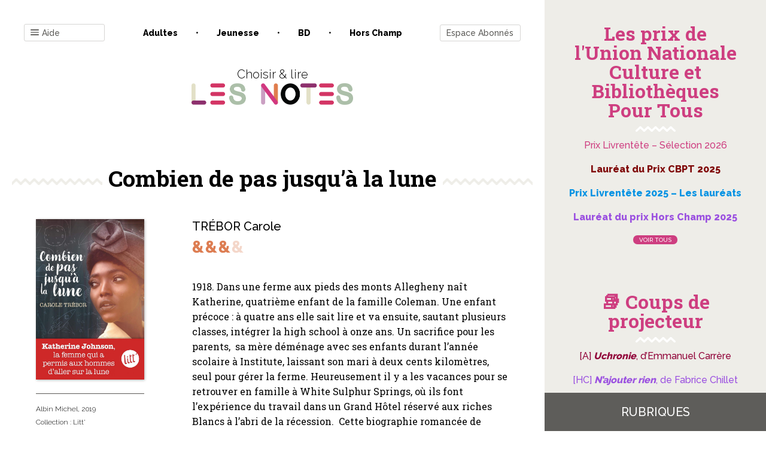

--- FILE ---
content_type: text/html; charset=UTF-8
request_url: https://www.les-notes.fr/analyse/combien-de-pas-jusqua-la-lune/
body_size: 29168
content:
<!doctype html>
<html lang="fr-FR">

<head>
    <meta charset="UTF-8">
    <meta name="viewport" content="width=device-width, initial-scale=1">
    <link rel="profile" href="https://gmpg.org/xfn/11">

    

	<title>Combien de pas jusqu&rsquo;à la lune &#8211; Les notes</title>
<link data-rocket-preload as="style" href="https://fonts.googleapis.com/css?family=Raleway%3A300%2C500%2C800%7CRoboto%20Slab%3A400%2C700&#038;display=swap" rel="preload">
<link href="https://fonts.googleapis.com/css?family=Raleway%3A300%2C500%2C800%7CRoboto%20Slab%3A400%2C700&#038;display=swap" media="print" onload="this.media=&#039;all&#039;" rel="stylesheet">
<noscript data-wpr-hosted-gf-parameters=""><link rel="stylesheet" href="https://fonts.googleapis.com/css?family=Raleway%3A300%2C500%2C800%7CRoboto%20Slab%3A400%2C700&#038;display=swap"></noscript>
<meta name='robots' content='max-image-preview:large' />

<!-- Google Tag Manager for WordPress by gtm4wp.com -->
<script data-cfasync="false" data-pagespeed-no-defer>
	var gtm4wp_datalayer_name = "dataLayer";
	var dataLayer = dataLayer || [];
</script>
<!-- End Google Tag Manager for WordPress by gtm4wp.com --><link href='https://fonts.gstatic.com' crossorigin rel='preconnect' />
<link rel="alternate" type="application/rss+xml" title="Les notes &raquo; Flux" href="https://www.les-notes.fr/feed/" />
<link rel="alternate" type="application/rss+xml" title="Les notes &raquo; Flux des commentaires" href="https://www.les-notes.fr/comments/feed/" />
<link rel="alternate" title="oEmbed (JSON)" type="application/json+oembed" href="https://www.les-notes.fr/wp-json/oembed/1.0/embed?url=https%3A%2F%2Fwww.les-notes.fr%2Fanalyse%2Fcombien-de-pas-jusqua-la-lune%2F" />
<link rel="alternate" title="oEmbed (XML)" type="text/xml+oembed" href="https://www.les-notes.fr/wp-json/oembed/1.0/embed?url=https%3A%2F%2Fwww.les-notes.fr%2Fanalyse%2Fcombien-de-pas-jusqua-la-lune%2F&#038;format=xml" />
<style id='wp-img-auto-sizes-contain-inline-css' type='text/css'>
img:is([sizes=auto i],[sizes^="auto," i]){contain-intrinsic-size:3000px 1500px}
/*# sourceURL=wp-img-auto-sizes-contain-inline-css */
</style>
<style id='wp-emoji-styles-inline-css' type='text/css'>

	img.wp-smiley, img.emoji {
		display: inline !important;
		border: none !important;
		box-shadow: none !important;
		height: 1em !important;
		width: 1em !important;
		margin: 0 0.07em !important;
		vertical-align: -0.1em !important;
		background: none !important;
		padding: 0 !important;
	}
/*# sourceURL=wp-emoji-styles-inline-css */
</style>
<style id='wp-block-library-inline-css' type='text/css'>
:root{--wp-block-synced-color:#7a00df;--wp-block-synced-color--rgb:122,0,223;--wp-bound-block-color:var(--wp-block-synced-color);--wp-editor-canvas-background:#ddd;--wp-admin-theme-color:#007cba;--wp-admin-theme-color--rgb:0,124,186;--wp-admin-theme-color-darker-10:#006ba1;--wp-admin-theme-color-darker-10--rgb:0,107,160.5;--wp-admin-theme-color-darker-20:#005a87;--wp-admin-theme-color-darker-20--rgb:0,90,135;--wp-admin-border-width-focus:2px}@media (min-resolution:192dpi){:root{--wp-admin-border-width-focus:1.5px}}.wp-element-button{cursor:pointer}:root .has-very-light-gray-background-color{background-color:#eee}:root .has-very-dark-gray-background-color{background-color:#313131}:root .has-very-light-gray-color{color:#eee}:root .has-very-dark-gray-color{color:#313131}:root .has-vivid-green-cyan-to-vivid-cyan-blue-gradient-background{background:linear-gradient(135deg,#00d084,#0693e3)}:root .has-purple-crush-gradient-background{background:linear-gradient(135deg,#34e2e4,#4721fb 50%,#ab1dfe)}:root .has-hazy-dawn-gradient-background{background:linear-gradient(135deg,#faaca8,#dad0ec)}:root .has-subdued-olive-gradient-background{background:linear-gradient(135deg,#fafae1,#67a671)}:root .has-atomic-cream-gradient-background{background:linear-gradient(135deg,#fdd79a,#004a59)}:root .has-nightshade-gradient-background{background:linear-gradient(135deg,#330968,#31cdcf)}:root .has-midnight-gradient-background{background:linear-gradient(135deg,#020381,#2874fc)}:root{--wp--preset--font-size--normal:16px;--wp--preset--font-size--huge:42px}.has-regular-font-size{font-size:1em}.has-larger-font-size{font-size:2.625em}.has-normal-font-size{font-size:var(--wp--preset--font-size--normal)}.has-huge-font-size{font-size:var(--wp--preset--font-size--huge)}.has-text-align-center{text-align:center}.has-text-align-left{text-align:left}.has-text-align-right{text-align:right}.has-fit-text{white-space:nowrap!important}#end-resizable-editor-section{display:none}.aligncenter{clear:both}.items-justified-left{justify-content:flex-start}.items-justified-center{justify-content:center}.items-justified-right{justify-content:flex-end}.items-justified-space-between{justify-content:space-between}.screen-reader-text{border:0;clip-path:inset(50%);height:1px;margin:-1px;overflow:hidden;padding:0;position:absolute;width:1px;word-wrap:normal!important}.screen-reader-text:focus{background-color:#ddd;clip-path:none;color:#444;display:block;font-size:1em;height:auto;left:5px;line-height:normal;padding:15px 23px 14px;text-decoration:none;top:5px;width:auto;z-index:100000}html :where(.has-border-color){border-style:solid}html :where([style*=border-top-color]){border-top-style:solid}html :where([style*=border-right-color]){border-right-style:solid}html :where([style*=border-bottom-color]){border-bottom-style:solid}html :where([style*=border-left-color]){border-left-style:solid}html :where([style*=border-width]){border-style:solid}html :where([style*=border-top-width]){border-top-style:solid}html :where([style*=border-right-width]){border-right-style:solid}html :where([style*=border-bottom-width]){border-bottom-style:solid}html :where([style*=border-left-width]){border-left-style:solid}html :where(img[class*=wp-image-]){height:auto;max-width:100%}:where(figure){margin:0 0 1em}html :where(.is-position-sticky){--wp-admin--admin-bar--position-offset:var(--wp-admin--admin-bar--height,0px)}@media screen and (max-width:600px){html :where(.is-position-sticky){--wp-admin--admin-bar--position-offset:0px}}

/*# sourceURL=wp-block-library-inline-css */
</style><style id='wp-block-paragraph-inline-css' type='text/css'>
.is-small-text{font-size:.875em}.is-regular-text{font-size:1em}.is-large-text{font-size:2.25em}.is-larger-text{font-size:3em}.has-drop-cap:not(:focus):first-letter{float:left;font-size:8.4em;font-style:normal;font-weight:100;line-height:.68;margin:.05em .1em 0 0;text-transform:uppercase}body.rtl .has-drop-cap:not(:focus):first-letter{float:none;margin-left:.1em}p.has-drop-cap.has-background{overflow:hidden}:root :where(p.has-background){padding:1.25em 2.375em}:where(p.has-text-color:not(.has-link-color)) a{color:inherit}p.has-text-align-left[style*="writing-mode:vertical-lr"],p.has-text-align-right[style*="writing-mode:vertical-rl"]{rotate:180deg}
/*# sourceURL=https://www.les-notes.fr/wp-includes/blocks/paragraph/style.min.css */
</style>
<style id='global-styles-inline-css' type='text/css'>
:root{--wp--preset--aspect-ratio--square: 1;--wp--preset--aspect-ratio--4-3: 4/3;--wp--preset--aspect-ratio--3-4: 3/4;--wp--preset--aspect-ratio--3-2: 3/2;--wp--preset--aspect-ratio--2-3: 2/3;--wp--preset--aspect-ratio--16-9: 16/9;--wp--preset--aspect-ratio--9-16: 9/16;--wp--preset--color--black: #000000;--wp--preset--color--cyan-bluish-gray: #abb8c3;--wp--preset--color--white: #ffffff;--wp--preset--color--pale-pink: #f78da7;--wp--preset--color--vivid-red: #cf2e2e;--wp--preset--color--luminous-vivid-orange: #ff6900;--wp--preset--color--luminous-vivid-amber: #fcb900;--wp--preset--color--light-green-cyan: #7bdcb5;--wp--preset--color--vivid-green-cyan: #00d084;--wp--preset--color--pale-cyan-blue: #8ed1fc;--wp--preset--color--vivid-cyan-blue: #0693e3;--wp--preset--color--vivid-purple: #9b51e0;--wp--preset--gradient--vivid-cyan-blue-to-vivid-purple: linear-gradient(135deg,rgb(6,147,227) 0%,rgb(155,81,224) 100%);--wp--preset--gradient--light-green-cyan-to-vivid-green-cyan: linear-gradient(135deg,rgb(122,220,180) 0%,rgb(0,208,130) 100%);--wp--preset--gradient--luminous-vivid-amber-to-luminous-vivid-orange: linear-gradient(135deg,rgb(252,185,0) 0%,rgb(255,105,0) 100%);--wp--preset--gradient--luminous-vivid-orange-to-vivid-red: linear-gradient(135deg,rgb(255,105,0) 0%,rgb(207,46,46) 100%);--wp--preset--gradient--very-light-gray-to-cyan-bluish-gray: linear-gradient(135deg,rgb(238,238,238) 0%,rgb(169,184,195) 100%);--wp--preset--gradient--cool-to-warm-spectrum: linear-gradient(135deg,rgb(74,234,220) 0%,rgb(151,120,209) 20%,rgb(207,42,186) 40%,rgb(238,44,130) 60%,rgb(251,105,98) 80%,rgb(254,248,76) 100%);--wp--preset--gradient--blush-light-purple: linear-gradient(135deg,rgb(255,206,236) 0%,rgb(152,150,240) 100%);--wp--preset--gradient--blush-bordeaux: linear-gradient(135deg,rgb(254,205,165) 0%,rgb(254,45,45) 50%,rgb(107,0,62) 100%);--wp--preset--gradient--luminous-dusk: linear-gradient(135deg,rgb(255,203,112) 0%,rgb(199,81,192) 50%,rgb(65,88,208) 100%);--wp--preset--gradient--pale-ocean: linear-gradient(135deg,rgb(255,245,203) 0%,rgb(182,227,212) 50%,rgb(51,167,181) 100%);--wp--preset--gradient--electric-grass: linear-gradient(135deg,rgb(202,248,128) 0%,rgb(113,206,126) 100%);--wp--preset--gradient--midnight: linear-gradient(135deg,rgb(2,3,129) 0%,rgb(40,116,252) 100%);--wp--preset--font-size--small: 13px;--wp--preset--font-size--medium: 20px;--wp--preset--font-size--large: 36px;--wp--preset--font-size--x-large: 42px;--wp--preset--spacing--20: 0.44rem;--wp--preset--spacing--30: 0.67rem;--wp--preset--spacing--40: 1rem;--wp--preset--spacing--50: 1.5rem;--wp--preset--spacing--60: 2.25rem;--wp--preset--spacing--70: 3.38rem;--wp--preset--spacing--80: 5.06rem;--wp--preset--shadow--natural: 6px 6px 9px rgba(0, 0, 0, 0.2);--wp--preset--shadow--deep: 12px 12px 50px rgba(0, 0, 0, 0.4);--wp--preset--shadow--sharp: 6px 6px 0px rgba(0, 0, 0, 0.2);--wp--preset--shadow--outlined: 6px 6px 0px -3px rgb(255, 255, 255), 6px 6px rgb(0, 0, 0);--wp--preset--shadow--crisp: 6px 6px 0px rgb(0, 0, 0);}:where(.is-layout-flex){gap: 0.5em;}:where(.is-layout-grid){gap: 0.5em;}body .is-layout-flex{display: flex;}.is-layout-flex{flex-wrap: wrap;align-items: center;}.is-layout-flex > :is(*, div){margin: 0;}body .is-layout-grid{display: grid;}.is-layout-grid > :is(*, div){margin: 0;}:where(.wp-block-columns.is-layout-flex){gap: 2em;}:where(.wp-block-columns.is-layout-grid){gap: 2em;}:where(.wp-block-post-template.is-layout-flex){gap: 1.25em;}:where(.wp-block-post-template.is-layout-grid){gap: 1.25em;}.has-black-color{color: var(--wp--preset--color--black) !important;}.has-cyan-bluish-gray-color{color: var(--wp--preset--color--cyan-bluish-gray) !important;}.has-white-color{color: var(--wp--preset--color--white) !important;}.has-pale-pink-color{color: var(--wp--preset--color--pale-pink) !important;}.has-vivid-red-color{color: var(--wp--preset--color--vivid-red) !important;}.has-luminous-vivid-orange-color{color: var(--wp--preset--color--luminous-vivid-orange) !important;}.has-luminous-vivid-amber-color{color: var(--wp--preset--color--luminous-vivid-amber) !important;}.has-light-green-cyan-color{color: var(--wp--preset--color--light-green-cyan) !important;}.has-vivid-green-cyan-color{color: var(--wp--preset--color--vivid-green-cyan) !important;}.has-pale-cyan-blue-color{color: var(--wp--preset--color--pale-cyan-blue) !important;}.has-vivid-cyan-blue-color{color: var(--wp--preset--color--vivid-cyan-blue) !important;}.has-vivid-purple-color{color: var(--wp--preset--color--vivid-purple) !important;}.has-black-background-color{background-color: var(--wp--preset--color--black) !important;}.has-cyan-bluish-gray-background-color{background-color: var(--wp--preset--color--cyan-bluish-gray) !important;}.has-white-background-color{background-color: var(--wp--preset--color--white) !important;}.has-pale-pink-background-color{background-color: var(--wp--preset--color--pale-pink) !important;}.has-vivid-red-background-color{background-color: var(--wp--preset--color--vivid-red) !important;}.has-luminous-vivid-orange-background-color{background-color: var(--wp--preset--color--luminous-vivid-orange) !important;}.has-luminous-vivid-amber-background-color{background-color: var(--wp--preset--color--luminous-vivid-amber) !important;}.has-light-green-cyan-background-color{background-color: var(--wp--preset--color--light-green-cyan) !important;}.has-vivid-green-cyan-background-color{background-color: var(--wp--preset--color--vivid-green-cyan) !important;}.has-pale-cyan-blue-background-color{background-color: var(--wp--preset--color--pale-cyan-blue) !important;}.has-vivid-cyan-blue-background-color{background-color: var(--wp--preset--color--vivid-cyan-blue) !important;}.has-vivid-purple-background-color{background-color: var(--wp--preset--color--vivid-purple) !important;}.has-black-border-color{border-color: var(--wp--preset--color--black) !important;}.has-cyan-bluish-gray-border-color{border-color: var(--wp--preset--color--cyan-bluish-gray) !important;}.has-white-border-color{border-color: var(--wp--preset--color--white) !important;}.has-pale-pink-border-color{border-color: var(--wp--preset--color--pale-pink) !important;}.has-vivid-red-border-color{border-color: var(--wp--preset--color--vivid-red) !important;}.has-luminous-vivid-orange-border-color{border-color: var(--wp--preset--color--luminous-vivid-orange) !important;}.has-luminous-vivid-amber-border-color{border-color: var(--wp--preset--color--luminous-vivid-amber) !important;}.has-light-green-cyan-border-color{border-color: var(--wp--preset--color--light-green-cyan) !important;}.has-vivid-green-cyan-border-color{border-color: var(--wp--preset--color--vivid-green-cyan) !important;}.has-pale-cyan-blue-border-color{border-color: var(--wp--preset--color--pale-cyan-blue) !important;}.has-vivid-cyan-blue-border-color{border-color: var(--wp--preset--color--vivid-cyan-blue) !important;}.has-vivid-purple-border-color{border-color: var(--wp--preset--color--vivid-purple) !important;}.has-vivid-cyan-blue-to-vivid-purple-gradient-background{background: var(--wp--preset--gradient--vivid-cyan-blue-to-vivid-purple) !important;}.has-light-green-cyan-to-vivid-green-cyan-gradient-background{background: var(--wp--preset--gradient--light-green-cyan-to-vivid-green-cyan) !important;}.has-luminous-vivid-amber-to-luminous-vivid-orange-gradient-background{background: var(--wp--preset--gradient--luminous-vivid-amber-to-luminous-vivid-orange) !important;}.has-luminous-vivid-orange-to-vivid-red-gradient-background{background: var(--wp--preset--gradient--luminous-vivid-orange-to-vivid-red) !important;}.has-very-light-gray-to-cyan-bluish-gray-gradient-background{background: var(--wp--preset--gradient--very-light-gray-to-cyan-bluish-gray) !important;}.has-cool-to-warm-spectrum-gradient-background{background: var(--wp--preset--gradient--cool-to-warm-spectrum) !important;}.has-blush-light-purple-gradient-background{background: var(--wp--preset--gradient--blush-light-purple) !important;}.has-blush-bordeaux-gradient-background{background: var(--wp--preset--gradient--blush-bordeaux) !important;}.has-luminous-dusk-gradient-background{background: var(--wp--preset--gradient--luminous-dusk) !important;}.has-pale-ocean-gradient-background{background: var(--wp--preset--gradient--pale-ocean) !important;}.has-electric-grass-gradient-background{background: var(--wp--preset--gradient--electric-grass) !important;}.has-midnight-gradient-background{background: var(--wp--preset--gradient--midnight) !important;}.has-small-font-size{font-size: var(--wp--preset--font-size--small) !important;}.has-medium-font-size{font-size: var(--wp--preset--font-size--medium) !important;}.has-large-font-size{font-size: var(--wp--preset--font-size--large) !important;}.has-x-large-font-size{font-size: var(--wp--preset--font-size--x-large) !important;}
/*# sourceURL=global-styles-inline-css */
</style>

<style id='classic-theme-styles-inline-css' type='text/css'>
/*! This file is auto-generated */
.wp-block-button__link{color:#fff;background-color:#32373c;border-radius:9999px;box-shadow:none;text-decoration:none;padding:calc(.667em + 2px) calc(1.333em + 2px);font-size:1.125em}.wp-block-file__button{background:#32373c;color:#fff;text-decoration:none}
/*# sourceURL=/wp-includes/css/classic-themes.min.css */
</style>
<link rel='stylesheet' id='bxslider-style-css' href='https://www.les-notes.fr/wp-content/cache/background-css/1/www.les-notes.fr/wp-content/plugins/bs-carousel-widget/assets/bxslider/dist/jquery.bxslider.min.css?ver=6.9&wpr_t=1769373616' type='text/css' media='all' />
<link data-minify="1" rel='stylesheet' id='dashicons-css' href='https://www.les-notes.fr/wp-content/cache/min/1/wp-includes/css/dashicons.min.css?ver=1768817911' type='text/css' media='all' />
<link rel='stylesheet' id='wp-jquery-ui-dialog-css' href='https://www.les-notes.fr/wp-includes/css/jquery-ui-dialog.min.css?ver=6.9' type='text/css' media='all' />
<link data-minify="1" rel='stylesheet' id='lesnotes-style-css' href='https://www.les-notes.fr/wp-content/cache/min/1/wp-content/themes/lesnotes/style.css?ver=1768817911' type='text/css' media='all' />
<link rel='stylesheet' id='print-css' href='https://www.les-notes.fr/wp-content/themes/lesnotes/print.css?ver=1.0' type='text/css' media='print' />
<style id='rocket-lazyload-inline-css' type='text/css'>
.rll-youtube-player{position:relative;padding-bottom:56.23%;height:0;overflow:hidden;max-width:100%;}.rll-youtube-player:focus-within{outline: 2px solid currentColor;outline-offset: 5px;}.rll-youtube-player iframe{position:absolute;top:0;left:0;width:100%;height:100%;z-index:100;background:0 0}.rll-youtube-player img{bottom:0;display:block;left:0;margin:auto;max-width:100%;width:100%;position:absolute;right:0;top:0;border:none;height:auto;-webkit-transition:.4s all;-moz-transition:.4s all;transition:.4s all}.rll-youtube-player img:hover{-webkit-filter:brightness(75%)}.rll-youtube-player .play{height:100%;width:100%;left:0;top:0;position:absolute;background:var(--wpr-bg-1c8189bf-d839-4f67-944e-9b210aa88883) no-repeat center;background-color: transparent !important;cursor:pointer;border:none;}
/*# sourceURL=rocket-lazyload-inline-css */
</style>
<script type="text/javascript" src="https://www.les-notes.fr/wp-includes/js/jquery/jquery.min.js?ver=3.7.1" id="jquery-core-js"></script>
<script type="text/javascript" src="https://www.les-notes.fr/wp-includes/js/jquery/jquery-migrate.min.js?ver=3.4.1" id="jquery-migrate-js"></script>
<script type="text/javascript" src="https://www.les-notes.fr/wp-content/plugins/bs-carousel-widget/assets/bxslider/dist/jquery.bxslider.min.js?ver=6.9" id="bxslider-js-js"></script>
<script data-minify="1" type="text/javascript" src="https://www.les-notes.fr/wp-content/cache/min/1/wp-content/plugins/bs-carousel-widget/assets/slider.js?ver=1768817911" id="carousel-slider-js"></script>
<link rel="https://api.w.org/" href="https://www.les-notes.fr/wp-json/" /><link rel="alternate" title="JSON" type="application/json" href="https://www.les-notes.fr/wp-json/wp/v2/analyse/1199750" /><link rel="EditURI" type="application/rsd+xml" title="RSD" href="https://www.les-notes.fr/xmlrpc.php?rsd" />
<meta name="generator" content="WordPress 6.9" />
<link rel="canonical" href="https://www.les-notes.fr/analyse/combien-de-pas-jusqua-la-lune/" />
<link rel='shortlink' href='https://www.les-notes.fr/?p=1199750' />

<!-- Google Tag Manager for WordPress by gtm4wp.com -->
<!-- GTM Container placement set to footer -->
<script data-cfasync="false" data-pagespeed-no-defer>
	var dataLayer_content = {"pagePostType":"analyse","pagePostType2":"single-analyse","pageCategory":["jeunesse"],"pageAttributes":["biographie","segregation","precocite"]};
	dataLayer.push( dataLayer_content );
</script>
<script data-cfasync="false" data-pagespeed-no-defer>
(function(w,d,s,l,i){w[l]=w[l]||[];w[l].push({'gtm.start':
new Date().getTime(),event:'gtm.js'});var f=d.getElementsByTagName(s)[0],
j=d.createElement(s),dl=l!='dataLayer'?'&l='+l:'';j.async=true;j.src=
'//www.googletagmanager.com/gtm.js?id='+i+dl;f.parentNode.insertBefore(j,f);
})(window,document,'script','dataLayer','GTM-PZTR42S');
</script>
<!-- End Google Tag Manager for WordPress by gtm4wp.com --><link rel="icon" href="https://www.les-notes.fr/wp-content/uploads/2020/02/cropped-logo-lesnotes-3-32x32.png" sizes="32x32" />
<link rel="icon" href="https://www.les-notes.fr/wp-content/uploads/2020/02/cropped-logo-lesnotes-3-192x192.png" sizes="192x192" />
<link rel="apple-touch-icon" href="https://www.les-notes.fr/wp-content/uploads/2020/02/cropped-logo-lesnotes-3-180x180.png" />
<meta name="msapplication-TileImage" content="https://www.les-notes.fr/wp-content/uploads/2020/02/cropped-logo-lesnotes-3-270x270.png" />
<noscript><style id="rocket-lazyload-nojs-css">.rll-youtube-player, [data-lazy-src]{display:none !important;}</style></noscript><link data-minify="1" rel='stylesheet' id='yarppRelatedCss-css' href='https://www.les-notes.fr/wp-content/cache/min/1/wp-content/plugins/yet-another-related-posts-plugin/style/related.css?ver=1768817912' type='text/css' media='all' />
<link data-minify="1" rel='stylesheet' id='pms-style-front-end-css' href='https://www.les-notes.fr/wp-content/cache/background-css/1/www.les-notes.fr/wp-content/cache/min/1/wp-content/plugins/paid-member-subscriptions/assets/css/style-front-end.css?ver=1768817911&wpr_t=1769373616' type='text/css' media='all' />
<style id="wpr-lazyload-bg-container"></style><style id="wpr-lazyload-bg-exclusion"></style>
<noscript>
<style id="wpr-lazyload-bg-nostyle">.bx-wrapper .bx-loading{--wpr-bg-d6ead5ad-75cc-468b-8a15-8fc408b9788d: url('https://www.les-notes.fr/wp-content/plugins/bs-carousel-widget/assets/bxslider/dist/images/bx_loader.gif');}.bx-wrapper .bx-prev{--wpr-bg-d8fb9021-ffd0-47d6-a651-64e74da149f5: url('https://www.les-notes.fr/wp-content/plugins/bs-carousel-widget/assets/bxslider/dist/images/controls.png');}.bx-wrapper .bx-next{--wpr-bg-d7541b2c-3fd3-4732-8941-532ad7605a80: url('https://www.les-notes.fr/wp-content/plugins/bs-carousel-widget/assets/bxslider/dist/images/controls.png');}.bx-wrapper .bx-controls-auto .bx-start{--wpr-bg-75c61e30-d89d-4a6e-9820-ec615054939a: url('https://www.les-notes.fr/wp-content/plugins/bs-carousel-widget/assets/bxslider/dist/images/controls.png');}.bx-wrapper .bx-controls-auto .bx-stop{--wpr-bg-fab21c44-e82d-4980-85ab-80ecc2920c70: url('https://www.les-notes.fr/wp-content/plugins/bs-carousel-widget/assets/bxslider/dist/images/controls.png');}span{--wpr-bg-bae1b848-842b-40be-b5a1-65761654a3de: url('https://www.les-notes.fr/wp-content/plugins/paid-member-subscriptions/assets/images/PayPal-payment-icon.svg');}span{--wpr-bg-ceb97f3d-77c7-4e2d-870f-0f232caf5496: url('https://www.les-notes.fr/wp-content/plugins/paid-member-subscriptions/assets/images/CreditCard-payment-icon.svg');}.rll-youtube-player .play{--wpr-bg-1c8189bf-d839-4f67-944e-9b210aa88883: url('https://www.les-notes.fr/wp-content/plugins/wp-rocket/assets/img/youtube.png');}</style>
</noscript>
<script type="application/javascript">const rocket_pairs = [{"selector":".bx-wrapper .bx-loading","style":".bx-wrapper .bx-loading{--wpr-bg-d6ead5ad-75cc-468b-8a15-8fc408b9788d: url('https:\/\/www.les-notes.fr\/wp-content\/plugins\/bs-carousel-widget\/assets\/bxslider\/dist\/images\/bx_loader.gif');}","hash":"d6ead5ad-75cc-468b-8a15-8fc408b9788d","url":"https:\/\/www.les-notes.fr\/wp-content\/plugins\/bs-carousel-widget\/assets\/bxslider\/dist\/images\/bx_loader.gif"},{"selector":".bx-wrapper .bx-prev","style":".bx-wrapper .bx-prev{--wpr-bg-d8fb9021-ffd0-47d6-a651-64e74da149f5: url('https:\/\/www.les-notes.fr\/wp-content\/plugins\/bs-carousel-widget\/assets\/bxslider\/dist\/images\/controls.png');}","hash":"d8fb9021-ffd0-47d6-a651-64e74da149f5","url":"https:\/\/www.les-notes.fr\/wp-content\/plugins\/bs-carousel-widget\/assets\/bxslider\/dist\/images\/controls.png"},{"selector":".bx-wrapper .bx-next","style":".bx-wrapper .bx-next{--wpr-bg-d7541b2c-3fd3-4732-8941-532ad7605a80: url('https:\/\/www.les-notes.fr\/wp-content\/plugins\/bs-carousel-widget\/assets\/bxslider\/dist\/images\/controls.png');}","hash":"d7541b2c-3fd3-4732-8941-532ad7605a80","url":"https:\/\/www.les-notes.fr\/wp-content\/plugins\/bs-carousel-widget\/assets\/bxslider\/dist\/images\/controls.png"},{"selector":".bx-wrapper .bx-controls-auto .bx-start","style":".bx-wrapper .bx-controls-auto .bx-start{--wpr-bg-75c61e30-d89d-4a6e-9820-ec615054939a: url('https:\/\/www.les-notes.fr\/wp-content\/plugins\/bs-carousel-widget\/assets\/bxslider\/dist\/images\/controls.png');}","hash":"75c61e30-d89d-4a6e-9820-ec615054939a","url":"https:\/\/www.les-notes.fr\/wp-content\/plugins\/bs-carousel-widget\/assets\/bxslider\/dist\/images\/controls.png"},{"selector":".bx-wrapper .bx-controls-auto .bx-stop","style":".bx-wrapper .bx-controls-auto .bx-stop{--wpr-bg-fab21c44-e82d-4980-85ab-80ecc2920c70: url('https:\/\/www.les-notes.fr\/wp-content\/plugins\/bs-carousel-widget\/assets\/bxslider\/dist\/images\/controls.png');}","hash":"fab21c44-e82d-4980-85ab-80ecc2920c70","url":"https:\/\/www.les-notes.fr\/wp-content\/plugins\/bs-carousel-widget\/assets\/bxslider\/dist\/images\/controls.png"},{"selector":"span","style":"span{--wpr-bg-bae1b848-842b-40be-b5a1-65761654a3de: url('https:\/\/www.les-notes.fr\/wp-content\/plugins\/paid-member-subscriptions\/assets\/images\/PayPal-payment-icon.svg');}","hash":"bae1b848-842b-40be-b5a1-65761654a3de","url":"https:\/\/www.les-notes.fr\/wp-content\/plugins\/paid-member-subscriptions\/assets\/images\/PayPal-payment-icon.svg"},{"selector":"span","style":"span{--wpr-bg-ceb97f3d-77c7-4e2d-870f-0f232caf5496: url('https:\/\/www.les-notes.fr\/wp-content\/plugins\/paid-member-subscriptions\/assets\/images\/CreditCard-payment-icon.svg');}","hash":"ceb97f3d-77c7-4e2d-870f-0f232caf5496","url":"https:\/\/www.les-notes.fr\/wp-content\/plugins\/paid-member-subscriptions\/assets\/images\/CreditCard-payment-icon.svg"},{"selector":".rll-youtube-player .play","style":".rll-youtube-player .play{--wpr-bg-1c8189bf-d839-4f67-944e-9b210aa88883: url('https:\/\/www.les-notes.fr\/wp-content\/plugins\/wp-rocket\/assets\/img\/youtube.png');}","hash":"1c8189bf-d839-4f67-944e-9b210aa88883","url":"https:\/\/www.les-notes.fr\/wp-content\/plugins\/wp-rocket\/assets\/img\/youtube.png"}]; const rocket_excluded_pairs = [];</script><meta name="generator" content="WP Rocket 3.20.3" data-wpr-features="wpr_lazyload_css_bg_img wpr_minify_js wpr_lazyload_images wpr_lazyload_iframes wpr_image_dimensions wpr_minify_css wpr_desktop" /></head>

<body class="wp-singular analyse-template-default single single-analyse postid-1199750 wp-custom-logo wp-theme-lesnotes">
<!-- ajout widget area -->
<!-- fin nouvelle widget area -->
<div data-rocket-location-hash="54257ff4dc2eb7aae68fa23eb5f11e06" id="page" class="site">
    <a class="skip-link screen-reader-text" href="#content">Skip to content</a>

    <header data-rocket-location-hash="fc409f86088b20b81d38a444febf083b" id="masthead" class="site-header">
        <div data-rocket-location-hash="c3ea5cfdcb802709b9c74862dc554684" class="menu-popin fenetre-popin">
            <!-- ajout widget area -->
			                <div id="headermenu1-widget-area" class="headermenu1-widget widget-area" role="complementary">
					<div id="custom_html-2" class="widget_text widget-odd widget-first widget-1 bt-close widget widget_custom_html"><div class="textwidget custom-html-widget"><p>
	<i class="icon-close"></i>
</p></div></div><div id="nav_menu-4" class="widget-even widget-last widget-2 menu-navigation widget widget_nav_menu"><div class="menu-menu-container"><ul id="menu-menu" class="menu"><li id="menu-item-1328193" class="menu-item menu-item-type-post_type menu-item-object-page menu-item-1328193"><a href="https://www.les-notes.fr/coups-de-coeur-des-notes/">Coups de cœur des Notes</a></li>
<li id="menu-item-1286126" class="menu-item menu-item-type-post_type menu-item-object-page menu-item-1286126"><a href="https://www.les-notes.fr/se-connecter-au-site-les-notes-fr/">Comment se connecter au site les-notes.fr ?</a></li>
<li id="menu-item-1313051" class="menu-item menu-item-type-post_type menu-item-object-page menu-item-1313051"><a href="https://www.les-notes.fr/newsletter/">Newsletter</a></li>
<li id="menu-item-1280442" class="menu-item menu-item-type-post_type menu-item-object-page menu-item-1280442"><a href="https://www.les-notes.fr/comment-utiliser-le-moteur-de-recherche/">Comment utiliser le moteur de recherche ? 🔍</a></li>
<li id="menu-item-1283166" class="menu-item menu-item-type-post_type menu-item-object-page menu-item-1283166"><a href="https://www.les-notes.fr/imprimer-des-analyses/">Imprimer des critiques</a></li>
<li id="menu-item-1292668" class="menu-item menu-item-type-post_type menu-item-object-page menu-item-1292668"><a href="https://www.les-notes.fr/notation/">Notation</a></li>
<li id="menu-item-1280449" class="menu-item menu-item-type-post_type menu-item-object-page menu-item-1280449"><a href="https://www.les-notes.fr/classification/">Classification</a></li>
<li id="menu-item-1283333" class="menu-item menu-item-type-post_type menu-item-object-page menu-item-1283333"><a href="https://www.les-notes.fr/mrh/">MRH</a></li>
</ul></div></div>                </div>
						                <div id="headermenu2-widget-area" class="headermenu2-widget widget-area" role="complementary">
					<section class="list-univers menu-univers"><header>Toutes les rubriques</header><ul><li><a href="https://www.les-notes.fr/univers/%e2%9d%84-les-notes-en-fetes/">❄ Les Notes en fêtes </a></li><li><a href="https://www.les-notes.fr/univers/focus/">Focus </a></li><li><a href="https://www.les-notes.fr/univers/focus-archives/">Focus - Archives </a></li><li><a href="https://www.les-notes.fr/univers/gros-plan/">Gros plan </a></li><li><a href="https://www.les-notes.fr/univers/hommages/">Hommages </a></li><li><a href="https://www.les-notes.fr/univers/les-notes-sous-un-parasol-%f0%9f%8c%9e/">Les Notes sous un parasol 🌞 </a></li><li><a href="https://www.les-notes.fr/univers/les-prix-de-culture-et-bibliotheques-pour-tous/">Les prix de l'Union Nationale Culture et Bibliothèques Pour Tous </a></li><li><a href="https://www.les-notes.fr/univers/on-en-parle/">On en parle... </a></li><li><a href="https://www.les-notes.fr/univers/paroles-de/">Paroles de... </a></li><li><a href="https://www.les-notes.fr/univers/coups-de-projecteur/">📚 Coups de projecteur </a></li></ul></section>                </div>
						                <div id="headermenu3-widget-area" class="headermenu3-widget widget-area" role="complementary">
					<div id="search-5" class="widget-odd widget-first widget-1 widget widget_search">
<form role="search" method="get" class="search-form" action="https://www.les-notes.fr/">
    <label for="search-form-">
        <span class="screen-reader-text">Recherchez une critique</span>
    </label>
    <input type="search" id="search-form-" class="search-field"
           placeholder="Recherchez une critique (Titre ou Auteur)"
           value="" name="s"/>
    <input type="submit" class="search-submit" value=""><span
            class="screen-reader-text">Rechercher</span></input>
</form></div><div id="tag_cloud-3" class="widget-even widget-last widget-2 liste-tags widget widget_tag_cloud"><div class="widget-title">Mots clés fréquents</div><div class="tagcloud"><a href="https://www.les-notes.fr/tag/adolescence/" class="tag-cloud-link tag-link-600655 tag-link-position-1" style="font-size: 14.54347826087pt;" aria-label="Adolescence (1 244 éléments)">Adolescence</a>
<a href="https://www.les-notes.fr/tag/amitie/" class="tag-cloud-link tag-link-600539 tag-link-position-2" style="font-size: 18.5pt;" aria-label="Amitié (2 273 éléments)">Amitié</a>
<a href="https://www.les-notes.fr/tag/amour/" class="tag-cloud-link tag-link-601037 tag-link-position-3" style="font-size: 12.869565217391pt;" aria-label="Amour (978 éléments)">Amour</a>
<a href="https://www.les-notes.fr/tag/angleterre/" class="tag-cloud-link tag-link-602196 tag-link-position-4" style="font-size: 8pt;" aria-label="Angleterre (464 éléments)">Angleterre</a>
<a href="https://www.les-notes.fr/tag/animal/" class="tag-cloud-link tag-link-601014 tag-link-position-5" style="font-size: 11.04347826087pt;" aria-label="Animal (740 éléments)">Animal</a>
<a href="https://www.les-notes.fr/tag/aventure/" class="tag-cloud-link tag-link-600603 tag-link-position-6" style="font-size: 17.130434782609pt;" aria-label="Aventure (1 846 éléments)">Aventure</a>
<a href="https://www.les-notes.fr/tag/chine/" class="tag-cloud-link tag-link-600544 tag-link-position-7" style="font-size: 8.6086956521739pt;" aria-label="Chine (507 éléments)">Chine</a>
<a href="https://www.les-notes.fr/tag/conte/" class="tag-cloud-link tag-link-600885 tag-link-position-8" style="font-size: 11.5pt;" aria-label="Conte (798 éléments)">Conte</a>
<a href="https://www.les-notes.fr/tag/coup-de-coeur-des-notes/" class="tag-cloud-link tag-link-634840 tag-link-position-9" style="font-size: 14.695652173913pt;" aria-label="COUP DE CŒUR DES NOTES (1 289 éléments)">COUP DE CŒUR DES NOTES</a>
<a href="https://www.les-notes.fr/tag/couple/" class="tag-cloud-link tag-link-600717 tag-link-position-10" style="font-size: 8.4565217391304pt;" aria-label="Couple (498 éléments)">Couple</a>
<a href="https://www.les-notes.fr/tag/deuil/" class="tag-cloud-link tag-link-601070 tag-link-position-11" style="font-size: 10.130434782609pt;" aria-label="Deuil (649 éléments)">Deuil</a>
<a href="https://www.les-notes.fr/tag/drogue/" class="tag-cloud-link tag-link-600555 tag-link-position-12" style="font-size: 8pt;" aria-label="Drogue (471 éléments)">Drogue</a>
<a href="https://www.les-notes.fr/tag/enfance/" class="tag-cloud-link tag-link-600650 tag-link-position-13" style="font-size: 11.95652173913pt;" aria-label="Enfance (850 éléments)">Enfance</a>
<a href="https://www.les-notes.fr/tag/enquete/" class="tag-cloud-link tag-link-601094 tag-link-position-14" style="font-size: 11.5pt;" aria-label="Enquête (797 éléments)">Enquête</a>
<a href="https://www.les-notes.fr/tag/famille/" class="tag-cloud-link tag-link-600540 tag-link-position-15" style="font-size: 17.130434782609pt;" aria-label="Famille (1 847 éléments)">Famille</a>
<a href="https://www.les-notes.fr/tag/fantastique/" class="tag-cloud-link tag-link-601080 tag-link-position-16" style="font-size: 15.608695652174pt;" aria-label="Fantastique (1 479 éléments)">Fantastique</a>
<a href="https://www.les-notes.fr/tag/guerre/" class="tag-cloud-link tag-link-600930 tag-link-position-17" style="font-size: 9.9782608695652pt;" aria-label="Guerre (632 éléments)">Guerre</a>
<a href="https://www.les-notes.fr/tag/guerre-mondiale-1939-1945/" class="tag-cloud-link tag-link-600778 tag-link-position-18" style="font-size: 9.6739130434783pt;" aria-label="Guerre mondiale : 1939-1945 (604 éléments)">Guerre mondiale : 1939-1945</a>
<a href="https://www.les-notes.fr/tag/histoire/" class="tag-cloud-link tag-link-601361 tag-link-position-19" style="font-size: 12.108695652174pt;" aria-label="Histoire (867 éléments)">Histoire</a>
<a href="https://www.les-notes.fr/tag/humour/" class="tag-cloud-link tag-link-600686 tag-link-position-20" style="font-size: 22pt;" aria-label="Humour (3 916 éléments)">Humour</a>
<a href="https://www.les-notes.fr/tag/identite/" class="tag-cloud-link tag-link-601943 tag-link-position-21" style="font-size: 8.1521739130435pt;" aria-label="Identité (483 éléments)">Identité</a>
<a href="https://www.les-notes.fr/tag/imaginaire/" class="tag-cloud-link tag-link-601022 tag-link-position-22" style="font-size: 9.0652173913043pt;" aria-label="Imaginaire (545 éléments)">Imaginaire</a>
<a href="https://www.les-notes.fr/tag/japon/" class="tag-cloud-link tag-link-600770 tag-link-position-23" style="font-size: 9.8260869565217pt;" aria-label="Japon (612 éléments)">Japon</a>
<a href="https://www.les-notes.fr/tag/jeu/" class="tag-cloud-link tag-link-601047 tag-link-position-24" style="font-size: 8.7608695652174pt;" aria-label="Jeu (525 éléments)">Jeu</a>
<a href="https://www.les-notes.fr/tag/litterature/" class="tag-cloud-link tag-link-601594 tag-link-position-25" style="font-size: 8.6086956521739pt;" aria-label="Littérature (512 éléments)">Littérature</a>
<a href="https://www.les-notes.fr/tag/magie/" class="tag-cloud-link tag-link-601068 tag-link-position-26" style="font-size: 8.304347826087pt;" aria-label="Magie (487 éléments)">Magie</a>
<a href="https://www.les-notes.fr/tag/mort/" class="tag-cloud-link tag-link-600541 tag-link-position-27" style="font-size: 9.5217391304348pt;" aria-label="Mort (583 éléments)">Mort</a>
<a href="https://www.les-notes.fr/tag/musique/" class="tag-cloud-link tag-link-601591 tag-link-position-28" style="font-size: 8.9130434782609pt;" aria-label="Musique (537 éléments)">Musique</a>
<a href="https://www.les-notes.fr/tag/nature/" class="tag-cloud-link tag-link-600956 tag-link-position-29" style="font-size: 12.108695652174pt;" aria-label="Nature (870 éléments)">Nature</a>
<a href="https://www.les-notes.fr/tag/nouvelle-genre-litteraire/" class="tag-cloud-link tag-link-600570 tag-link-position-30" style="font-size: 11.652173913043pt;" aria-label="Nouvelle (genre littéraire) (820 éléments)">Nouvelle (genre littéraire)</a>
<a href="https://www.les-notes.fr/tag/paris/" class="tag-cloud-link tag-link-600779 tag-link-position-31" style="font-size: 8.6086956521739pt;" aria-label="Paris (506 éléments)">Paris</a>
<a href="https://www.les-notes.fr/tag/politique/" class="tag-cloud-link tag-link-602013 tag-link-position-32" style="font-size: 9.2173913043478pt;" aria-label="Politique (564 éléments)">Politique</a>
<a href="https://www.les-notes.fr/tag/poesie/" class="tag-cloud-link tag-link-600790 tag-link-position-33" style="font-size: 10.130434782609pt;" aria-label="Poésie (651 éléments)">Poésie</a>
<a href="https://www.les-notes.fr/tag/roman-jeunesse/" class="tag-cloud-link tag-link-606541 tag-link-position-34" style="font-size: 14.239130434783pt;" aria-label="roman jeunesse (1 203 éléments)">roman jeunesse</a>
<a href="https://www.les-notes.fr/tag/science-fiction/" class="tag-cloud-link tag-link-601709 tag-link-position-35" style="font-size: 10.434782608696pt;" aria-label="Science-fiction (677 éléments)">Science-fiction</a>
<a href="https://www.les-notes.fr/tag/societe/" class="tag-cloud-link tag-link-601029 tag-link-position-36" style="font-size: 9.6739130434783pt;" aria-label="Société (598 éléments)">Société</a>
<a href="https://www.les-notes.fr/tag/solitude/" class="tag-cloud-link tag-link-600670 tag-link-position-37" style="font-size: 9.8260869565217pt;" aria-label="Solitude (614 éléments)">Solitude</a>
<a href="https://www.les-notes.fr/tag/souvenir/" class="tag-cloud-link tag-link-600619 tag-link-position-38" style="font-size: 8.4565217391304pt;" aria-label="Souvenir (502 éléments)">Souvenir</a>
<a href="https://www.les-notes.fr/tag/thriller/" class="tag-cloud-link tag-link-601079 tag-link-position-39" style="font-size: 8.1521739130435pt;" aria-label="Thriller (477 éléments)">Thriller</a>
<a href="https://www.les-notes.fr/tag/vengeance/" class="tag-cloud-link tag-link-601208 tag-link-position-40" style="font-size: 9.5217391304348pt;" aria-label="Vengeance (583 éléments)">Vengeance</a>
<a href="https://www.les-notes.fr/tag/vie-quotidienne/" class="tag-cloud-link tag-link-601264 tag-link-position-41" style="font-size: 11.195652173913pt;" aria-label="Vie quotidienne (752 éléments)">Vie quotidienne</a>
<a href="https://www.les-notes.fr/tag/violence/" class="tag-cloud-link tag-link-600742 tag-link-position-42" style="font-size: 10.739130434783pt;" aria-label="Violence (702 éléments)">Violence</a>
<a href="https://www.les-notes.fr/tag/voyage/" class="tag-cloud-link tag-link-600569 tag-link-position-43" style="font-size: 8.9130434782609pt;" aria-label="Voyage (541 éléments)">Voyage</a>
<a href="https://www.les-notes.fr/tag/ecologie/" class="tag-cloud-link tag-link-601869 tag-link-position-44" style="font-size: 9.8260869565217pt;" aria-label="Écologie (609 éléments)">Écologie</a>
<a href="https://www.les-notes.fr/tag/etats-unis/" class="tag-cloud-link tag-link-600654 tag-link-position-45" style="font-size: 14.239130434783pt;" aria-label="États-Unis (1 193 éléments)">États-Unis</a></div>
</div>                </div>
			            <!-- fin nouvelle widget area -->
        </div>
        <div data-rocket-location-hash="13587ca7521d7606b1499b2aa211b964" class="abonne-popin fenetre-popin">
			                <div id="headerabonne1-widget-area" class="headerabonne1-widget widget-area" role="complementary">
					<div id="custom_html-3" class="widget_text widget-odd widget-first widget-1 bt-close widget widget_custom_html"><div class="textwidget custom-html-widget"><p>
	<i class="icon-close"></i>
</p></div></div><div id="text-3" class="widget-even widget-last widget-2 form-connexion widget widget_text"><div class="widget-title">Déjà abonné ?</div>			<div class="textwidget"><p><strong> Connectez-vous</strong></p>
<form action="https://www.les-notes.fr/wp-login.php" method="post"><p class="login-username"><label for="user_login">Nom d'utilisateur ou adresse e-mail</label><input type="text" name="log" id="user_login" class="input" value="" size="20"></p><p class="login-password"><label for="user_pass">Mot de passe</label><input type="password" name="pwd" id="user_pass" class="input" value="" size="20"></p><p class="login-remember"><label><input name="rememberme" type="checkbox" id="rememberme" value="forever"> Se souvenir de moi</label></p><p class="login-submit"><input type="submit" name="wp-submit" id="wp-submit" class="button button-primary" value="Se connecter"><input type="hidden" name="redirect_to" value="https://www.les-notes.fr"></p><input type="hidden" name="pms_login" value="1"><input type="hidden" name="pms_redirect" value="https://www.les-notes.fr"></form><a href="https://www.les-notes.fr/s-abonner/">S'inscrire</a> | <a href="https://www.les-notes.fr/mot-de-passe-perdu/">Mot de passe perdu ?</a>
</div>
		</div>                </div>
						                <div id="headerabonne2-widget-area" class="headerabonne2-widget widget-area" role="complementary">
					<div id="text-4" class="widget-odd widget-last widget-first widget-1 info-abonnement widget widget_text"><div class="widget-title">Pas encore de compte ?</div>			<div class="textwidget"><p>Vous aimez lire et, avant de lire, vous souhaitez choisir vos livres? En vous abonnant au site les-notes.fr vous avez accès :<br />
&#8211; à une bibliothèque d’analyses bibliographiques de plus de 41000 titres couvrant la littérature adulte, jeunesse et les Bandes Dessinées<br />
&#8211; à plusieurs dizaines de nouvelles analyses chaque semaine, rédigées par une centaine de rédacteurs bénévoles, enthousiastes et indépendants<br />
&#8211; à une revue sur l’actualité littéraire, à des interviews, des articles thématiques…</p>
<p>Et abonnez-vous à la newsletter qui vous informera des prochaines analyses et des coups de coeur de la rédaction.</p>
<p><a href="/s-abonner">Je m&rsquo;abonne</a></p>
</div>
		</div>                </div>
			        </div>
        <!-- ajout widget area -->
		            <div data-rocket-location-hash="74cba5bea15c6a4a1dceea185bda6f5d" id="header-widget-area" class="header-widget widget-area" role="complementary">
				<div id="text-2" class="widget-odd widget-last widget-first widget-1 top-menu widget widget_text">			<div class="textwidget"><p class="popin"><a class="menu-popin" href="#"><i class="icon-nav"></i>Aide</a></p>
<ul>
<li><a href="/category/adultes/">Adultes</a></li>
<li><a href="/category/jeunesse/">Jeunesse</a></li>
<li><a href="/category/bd/">BD</a></li>
<li><a title="Des récits dont l'originalité séduira les curieux : des univers autres, des écritures qui changent, des éditeurs indépendants" href="/category/hors-champ/">Hors champ</a></li>
</ul>
<div class="espace-abonne">
<p><a href="/mon-compte/">Espace Abonnés</a></p>
<div class="print_cart" style="display: none;"><a class="icon-panier" href=""></a></p>
<div class="cart"><strong>Ma liste d’impression</strong></p>
<ul class="print_items">
</ul>
<p><a class="print_button">Imprimer</a></p>
</div>
</div>
</div>
<p class="popin"><a class="abonne-popin" href="#">Espace Abonnés</a></p>
</div>
		</div>            </div>
		        <!-- fin nouvelle widget area -->
        <div data-rocket-location-hash="525b235c8a762d235be2fcbbb4f954a7" class="site-branding">

			                <p class="site-title"><a href="https://www.les-notes.fr/"
                                         rel="home">Les notes</a></p>
			                <p class="site-description">Choisir &amp; lire</p>
						<a href="https://www.les-notes.fr/" class="custom-logo-link" rel="home"><img width="538" height="72" src="data:image/svg+xml,%3Csvg%20xmlns='http://www.w3.org/2000/svg'%20viewBox='0%200%20538%2072'%3E%3C/svg%3E" class="custom-logo" alt="Les notes" decoding="async" data-lazy-srcset="https://www.les-notes.fr/wp-content/uploads/2020/02/logo-lesnotes-3.png 538w, https://www.les-notes.fr/wp-content/uploads/2020/02/logo-lesnotes-3-300x40.png 300w" data-lazy-sizes="(max-width: 538px) 100vw, 538px" data-lazy-src="https://www.les-notes.fr/wp-content/uploads/2020/02/logo-lesnotes-3.png" /><noscript><img width="538" height="72" src="https://www.les-notes.fr/wp-content/uploads/2020/02/logo-lesnotes-3.png" class="custom-logo" alt="Les notes" decoding="async" srcset="https://www.les-notes.fr/wp-content/uploads/2020/02/logo-lesnotes-3.png 538w, https://www.les-notes.fr/wp-content/uploads/2020/02/logo-lesnotes-3-300x40.png 300w" sizes="(max-width: 538px) 100vw, 538px" /></noscript></a>        </div><!-- .site-branding -->

        <!--<nav id="site-navigation" class="main-navigation">
			<button class="menu-toggle" aria-controls="primary-menu" aria-expanded="false">Primary Menu</button>
			<div id="primary-menu" class="menu"><ul>
<li class="page_item page-item-226"><a href="https://www.les-notes.fr/accessibilite/">Accessibilité</a></li>
<li class="page_item page-item-212"><a href="https://www.les-notes.fr/">Accueil</a></li>
<li class="page_item page-item-1280447"><a href="https://www.les-notes.fr/classification/">Classification</a></li>
<li class="page_item page-item-1285936"><a href="https://www.les-notes.fr/se-connecter-au-site-les-notes-fr/">Comment se connecter au site les-notes.fr ?</a></li>
<li class="page_item page-item-1280433"><a href="https://www.les-notes.fr/comment-utiliser-le-moteur-de-recherche/">Comment utiliser le moteur de recherche ? 🔍</a></li>
<li class="page_item page-item-1298116"><a href="https://www.les-notes.fr/connexion/">Connexion</a></li>
<li class="page_item page-item-222"><a href="https://www.les-notes.fr/contact/">Contact</a></li>
<li class="page_item page-item-1327968"><a href="https://www.les-notes.fr/coups-de-coeur-des-notes/">Coups de cœur des Notes</a></li>
<li class="page_item page-item-1283131"><a href="https://www.les-notes.fr/imprimer-des-analyses/">Imprimer des critiques</a></li>
<li class="page_item page-item-228"><a href="https://www.les-notes.fr/mentions-legales/">Mentions légales</a></li>
<li class="page_item page-item-1298119"><a href="https://www.les-notes.fr/mot-de-passe-perdu/">Mot de passe perdu</a></li>
<li class="page_item page-item-1282655"><a href="https://www.les-notes.fr/mrh/">MRH</a></li>
<li class="page_item page-item-1313049"><a href="https://www.les-notes.fr/newsletter/">Newsletter</a></li>
<li class="page_item page-item-1292653"><a href="https://www.les-notes.fr/notation/">Notation</a></li>
<li class="page_item page-item-224"><a href="https://www.les-notes.fr/pan-du-site/">Plan du site</a></li>
<li class="page_item page-item-220"><a href="https://www.les-notes.fr/qui-sommes-nous/">Qui sommes-nous ?</a></li>
<li class="page_item page-item-8"><a href="https://www.les-notes.fr/s-abonner/">S&rsquo;abonner</a></li>
<li class="page_item page-item-1125576"><a href="https://www.les-notes.fr/vous-etes-desabonne/">Vous êtes désabonné</a></li>
<li class="page_item page-item-3"><a href="https://www.les-notes.fr/politique-de-confidentialite/">Politique de confidentialité</a></li>
<li class="page_item page-item-15"><a href="https://www.les-notes.fr/mon-compte__trashed/">Mon compte</a></li>
</ul></div>
		</nav> #site-navigation -->

    </header><!-- #masthead

        <div class="print_cart">
            <a class="print_button icon-panier" href=""></a>
            <div class="cart">
               <strong>Ma liste d'impression</strong>
                <ul class="print_items">
                </ul>
                <a class="print_button" href="">Imprimer</a>
            </div>
            
        </div>-->

    <div data-rocket-location-hash="f3aafcd1f5004676b110ff185219efa8" id="content" class="site-content">    <div data-rocket-location-hash="76aebdc4e169be0caa73f6ed1b978656" id="primary" class="content-area ">
        <main id="main" class="site-main">


			

<article id="post-1199750" class="post-1199750 analyse type-analyse status-publish has-post-thumbnail hentry category-jeunesse tag-biographie tag-segregation tag-precocite public-jeunesse genre-romans genre-romans-ados genre-14-ans-et-plus auteur-trebor-carole editeur-albin-michel collection-litt">
    <header class="entry-header">
		<h1 class="entry-title">Combien de pas jusqu&rsquo;à la lune</h1>    </header><!-- .entry-header -->

	
            <div class="post-thumbnail">
				<img width="1400" height="2076" src="data:image/svg+xml,%3Csvg%20xmlns='http://www.w3.org/2000/svg'%20viewBox='0%200%201400%202076'%3E%3C/svg%3E" class="attachment-post-thumbnail size-post-thumbnail wp-post-image" alt="" decoding="async" fetchpriority="high" data-lazy-srcset="https://www.les-notes.fr/wp-content/uploads/2020/02/2491_1119208_20190827093836.jpg 1400w, https://www.les-notes.fr/wp-content/uploads/2020/02/2491_1119208_20190827093836-202x300.jpg 202w, https://www.les-notes.fr/wp-content/uploads/2020/02/2491_1119208_20190827093836-691x1024.jpg 691w, https://www.les-notes.fr/wp-content/uploads/2020/02/2491_1119208_20190827093836-768x1139.jpg 768w, https://www.les-notes.fr/wp-content/uploads/2020/02/2491_1119208_20190827093836-1036x1536.jpg 1036w, https://www.les-notes.fr/wp-content/uploads/2020/02/2491_1119208_20190827093836-1381x2048.jpg 1381w, https://www.les-notes.fr/wp-content/uploads/2020/02/2491_1119208_20190827093836-1320x1957.jpg 1320w" data-lazy-sizes="(max-width: 1400px) 100vw, 1400px" data-lazy-src="https://www.les-notes.fr/wp-content/uploads/2020/02/2491_1119208_20190827093836.jpg" /><noscript><img width="1400" height="2076" src="https://www.les-notes.fr/wp-content/uploads/2020/02/2491_1119208_20190827093836.jpg" class="attachment-post-thumbnail size-post-thumbnail wp-post-image" alt="" decoding="async" fetchpriority="high" srcset="https://www.les-notes.fr/wp-content/uploads/2020/02/2491_1119208_20190827093836.jpg 1400w, https://www.les-notes.fr/wp-content/uploads/2020/02/2491_1119208_20190827093836-202x300.jpg 202w, https://www.les-notes.fr/wp-content/uploads/2020/02/2491_1119208_20190827093836-691x1024.jpg 691w, https://www.les-notes.fr/wp-content/uploads/2020/02/2491_1119208_20190827093836-768x1139.jpg 768w, https://www.les-notes.fr/wp-content/uploads/2020/02/2491_1119208_20190827093836-1036x1536.jpg 1036w, https://www.les-notes.fr/wp-content/uploads/2020/02/2491_1119208_20190827093836-1381x2048.jpg 1381w, https://www.les-notes.fr/wp-content/uploads/2020/02/2491_1119208_20190827093836-1320x1957.jpg 1320w" sizes="(max-width: 1400px) 100vw, 1400px" /></noscript>            </div><!-- .post-thumbnail -->

		

    <div class="entry-content">
		<span class="auteur"><a href="https://www.les-notes.fr/auteur/trebor-carole/">TRÉBOR Carole</a></span><span class="note"><i class="icon-esperluette"></i><i class="icon-esperluette"></i><i class="icon-esperluette"></i><i class="icon-esperluette inactif"></i></span>        <div class="contenu">
			 <p>1918. Dans une ferme aux pieds des monts Allegheny naît Katherine, quatrième enfant de la famille Coleman. Une enfant précoce : à quatre ans elle sait lire et va ensuite, sautant plusieurs classes, intégrer la high school à onze ans. Un sacrifice pour les parents,  sa mère déménage avec ses enfants durant l’année scolaire à Institute, laissant son mari à deux cents kilomètres, seul pour gérer la ferme. Heureusement il y a les vacances pour se retrouver en famille à White Sulphur Springs, où ils font l’expérience du travail dans un Grand Hôtel réservé aux riches Blancs à l’abri de la récession.  Cette biographie romancée de l’enfance et l’adolescence d’une fillette de couleur en Virginie-Occidentale met en évidence l’importance du soutien familial. Les encouragements des professeurs fascinés par son intelligence l’aideront à éviter ou faire face aux obstacles et humiliations habituels dans ces États du sud des États-Unis où la ségrégation avait force de loi. Un récit sur le parcours exceptionnel de celle qui deviendra une grande mathématicienne à la NASA et une figure importante du premier alunissage (un film américain lui rend hommage, Les figures de l’ombre). Une lecture intéressante d’un accès facile dès 13 ans. (A.T.)</p>        </div>
        <ul class="partage">
            <!--<li><a href="" class="icon-facebook"><span class="hidden">facebook</span></a></li>
            <li><a href="" class="icon-twitter"><span class="hidden">twitter</span></a></li>-->
            <li><a href="" onclick="window.print()" class="icon-print" title="imprimer"><span
                            class="hidden">print</span></a></li>
			        </ul>
    </div><!-- .entry-content -->

    <aside class="entry-aside">
        <ul class="infos-edition">
			            <li>
				            </li>
			            <li>
				<a href="https://www.les-notes.fr/editeur/albin-michel/">Albin Michel</a>, 2019            </li>

			<li>Collection : <a href="https://www.les-notes.fr/collection/litt/">Litt'</a></li>            <li>
				442 pages            </li>
            <li>ISBN : 9782226443427</li>
            <li>Prix : 15,90 €</li>
        </ul>
        <ul class="infos-livre">

			<li>Public : <a href="https://www.les-notes.fr/public/jeunesse/">Jeunesse</a></li><li>Genre : <a href="https://www.les-notes.fr/genre/romans/">Romans</a>, <a href="https://www.les-notes.fr/genre/romans-ados/">Romans Ados</a>, <a href="https://www.les-notes.fr/genre/14-ans-et-plus/">Âge 14 ans et plus</a></li>
        </ul>
		            <ul class="infos-contenu">
				<li><a href="https://www.les-notes.fr/tag/biographie/">Biographie</a></li><li><a href="https://www.les-notes.fr/tag/segregation/">Ségrégation</a></li><li><a href="https://www.les-notes.fr/tag/precocite/">Précocité</a></li>            </ul>
		        <ul class="infos-analyse">
            <li>
                Mise en ligne le 01/10/2019            </li>
        </ul>
    </aside>

    <footer class="entry-footer">
		    </footer><!-- .entry-footer -->
</article><!-- #post-1199750 -->
        </main><!-- #main -->
    </div><!-- #primary -->
    <!-- ajout widget area -->
    <div data-rocket-location-hash="2741252a7b0e2682b55f8e71a6ab80f8" id="aftercontent-widget-area" class="aftercontent-widget widget-area" role="complementary">
		<div id="search-4" class="widget-odd widget-first widget-1 widget widget_search">
<form role="search" method="get" class="search-form" action="https://www.les-notes.fr/">
    <label for="search-form-">
        <span class="screen-reader-text">Recherchez une critique</span>
    </label>
    <input type="search" id="search-form-" class="search-field"
           placeholder="Recherchez une critique (Titre ou Auteur)"
           value="" name="s"/>
    <input type="submit" class="search-submit" value=""><span
            class="screen-reader-text">Rechercher</span></input>
</form></div><div id="yarpp_widget-3" class="widget-even widget-last widget-2 carousel liste-resultat widget widget_yarpp_widget"><div class='yarpp yarpp-related yarpp-related-widget yarpp-template-yarpp-template-notes'>
    <header>Vous allez aimer</header>
    <ul class="slider">
		            <li class="yarpp-inner">
                <div class="text">
                    <h2><a href="https://www.les-notes.fr/analyse/entre-chiens-et-loups/">Entre chiens et loups.</a></h2>
					<span class="auteur">BLACKMAN Malorie</span><span class="note"><i class="icon-esperluette"></i><i class="icon-esperluette inactif"></i><i class="icon-esperluette inactif"></i><i class="icon-esperluette inactif"></i></span>                </div>
            </li>
		            <li class="yarpp-inner">
                <div class="text">
                    <h2><a href="https://www.les-notes.fr/analyse/le-reve-de-sam/">Le rêve de Sam</a></h2>
					<span class="auteur">CADIER Florence</span><span class="note"><i class="icon-esperluette"></i><i class="icon-esperluette"></i><i class="icon-esperluette"></i><i class="icon-esperluette inactif"></i></span>                </div>
            </li>
		            <li class="yarpp-inner">
                <div class="text">
                    <h2><a href="https://www.les-notes.fr/analyse/les-fideles-la-saga-mendelson-3/">Les fidèles (La Saga Mendelson ; 3)</a></h2>
					<span class="auteur">COLIN Fabrice</span><span class="note"><i class="icon-esperluette"></i><i class="icon-esperluette"></i><i class="icon-esperluette"></i><i class="icon-esperluette inactif"></i></span>                </div>
            </li>
		            <li class="yarpp-inner">
                <div class="text">
                    <h2><a href="https://www.les-notes.fr/analyse/des-mensonges-dans-nos-tetes/">Des mensonges dans nos têtes</a></h2>
					<span class="auteur">TALLEY Robin</span><span class="note"><i class="icon-esperluette"></i><i class="icon-esperluette"></i><i class="icon-esperluette"></i><i class="icon-esperluette inactif"></i></span>                </div>
            </li>
		            <li class="yarpp-inner">
                <div class="text">
                    <h2><a href="https://www.les-notes.fr/analyse/leonard-de-vinci-artiste-vous-rigolez/">Léonard de Vinci. Artiste ? Vous rigolez.</a></h2>
					<span class="auteur">DODELLER Sylvie</span><span class="note"><i class="icon-esperluette"></i><i class="icon-esperluette"></i><i class="icon-esperluette"></i><i class="icon-esperluette inactif"></i></span>                </div>
            </li>
		    </ul>
</div>
</div>    </div>


<aside id="secondary" class="widget-area">
	<section class="univers "><header></header><div><h2>Les prix de l'Union Nationale Culture et Bibliothèques Pour Tous</h2><ul><!--fwp-loop-->
<li class="univers-inner">
    <h3>
                <a href="https://www.les-notes.fr/prix-livrentete-selection-2026/">Prix Livrentête &#8211; Sélection 2026</a></h3>
    </li><li class="univers-inner">
    <h3>
                <a href="https://www.les-notes.fr/laureat-du-prix-cbpt-2025/"><mark style="background-color:rgba(0, 0, 0, 0);color:#800909" class="has-inline-color"><strong>Lauréat du Prix CBPT 2025</strong></mark></a></h3>
    </li><li class="univers-inner">
    <h3>
                <a href="https://www.les-notes.fr/prix-remise-des-prix-livrentete-2025/"><mark style="background-color:rgba(0, 0, 0, 0)" class="has-inline-color has-vivid-cyan-blue-color"><strong>Prix Livrentête 2025 &#8211; Les lauréats</strong></mark></a></h3>
    </li><li class="univers-inner">
    <h3>
                <a href="https://www.les-notes.fr/laureat-du-prix-hors-champ-2025/"><mark style="background-color:rgba(0, 0, 0, 0)" class="has-inline-color has-vivid-purple-color"><strong>Lauréat du prix Hors Champ 2025</strong></mark></a></h3>
    </li></ul><a class="tous" href="https://www.les-notes.fr/univers/les-prix-de-culture-et-bibliotheques-pour-tous/">Voir tous</a></div><div><h2>📚 Coups de projecteur</h2><ul><li class="univers-inner">
    <h3>
                <a href="https://www.les-notes.fr/a-uchronie-demmanuel-carrere/"><mark style="background-color:rgba(0, 0, 0, 0);color:#910439" class="has-inline-color">[A] <strong><em>Uchronie</em></strong>, d&rsquo;Emmanuel Carrère</mark></a></h3>
    </li><li class="univers-inner">
    <h3>
                <a href="https://www.les-notes.fr/hc-najouter-rien-de-fabrice-chillet/"><mark style="background-color:rgba(0, 0, 0, 0)" class="has-inline-color has-vivid-purple-color">[HC] <strong><em>N&rsquo;ajouter rien</em></strong>, de Fabrice Chillet</a></h3>
    </li><li class="univers-inner">
    <h3>
                <a href="https://www.les-notes.fr/a-une-breve-histoire-de-leconomie-de-daniel-cohen/"><mark style="background-color:rgba(0, 0, 0, 0);color:#910439" class="has-inline-color">[A] <strong><em>Une brève histoire de l&rsquo;économie</em></strong>, de Daniel Cohen</mark></a></h3>
    </li><li class="univers-inner">
    <h3>
                <a href="https://www.les-notes.fr/hc-les-arbres-quand-ils-tombent-de-fanny-wobmann/"><mark style="background-color:rgba(0, 0, 0, 0)" class="has-inline-color has-vivid-purple-color">[HC] <strong><em>Les arbres quand ils tombent</em></strong>, de Fanny Wobmann</mark></a></h3>
    </li></ul><a class="tous" href="https://www.les-notes.fr/univers/coups-de-projecteur/">Voir tous</a></div></section><section class="list-univers tous-univers"><header>Rubriques</header><ul><li><a href="https://www.les-notes.fr/univers/%e2%9d%84-les-notes-en-fetes/">❄ Les Notes en fêtes </a></li><li><a href="https://www.les-notes.fr/univers/focus/">Focus </a></li><li><a href="https://www.les-notes.fr/univers/focus-archives/">Focus - Archives </a></li><li><a href="https://www.les-notes.fr/univers/gros-plan/">Gros plan </a></li><li><a href="https://www.les-notes.fr/univers/hommages/">Hommages </a></li><li><a href="https://www.les-notes.fr/univers/les-notes-sous-un-parasol-%f0%9f%8c%9e/">Les Notes sous un parasol 🌞 </a></li><li><a href="https://www.les-notes.fr/univers/les-prix-de-culture-et-bibliotheques-pour-tous/">Les prix de l'Union Nationale Culture et Bibliothèques Pour Tous </a></li><li><a href="https://www.les-notes.fr/univers/on-en-parle/">On en parle... </a></li><li><a href="https://www.les-notes.fr/univers/paroles-de/">Paroles de... </a></li><li><a href="https://www.les-notes.fr/univers/coups-de-projecteur/">📚 Coups de projecteur </a></li></ul></section></aside><!-- #secondary -->

</div><!-- #content -->


<footer id="colophon" class="site-footer">
    <!-- ajout widget area -->
	        <div id="footer-widget-area" class="footer-widget widget-area" role="complementary">
			<div id="custom_html-5" class="widget_text widget-odd widget-first widget-1 widget widget_custom_html"><div class="textwidget custom-html-widget"><div class="menu-footer-container">
<ul id="menu-footer" class="menu">
	<li><a href="https://www.les-notes.fr/contact/" title="Contact">Contact</a></li>
	<li><a href="https://www.les-notes.fr/qui-sommes-nous/" title="Qui sommes-nous">Qui sommes-nous ?</a></li>
	<li><a href="https://www.les-notes.fr/mentions-legales/" title="Mentions légales">Mentions légales</a></li>
	<li><a href="javascript:Didomi.preferences.show()">Gestion des cookies</a></li>
		</ul>
</div></div></div><div id="custom_html-4" class="widget_text widget-even widget-last widget-2 widget widget_custom_html"><div class="textwidget custom-html-widget"><img width="161" height="108" src="data:image/svg+xml,%3Csvg%20xmlns='http://www.w3.org/2000/svg'%20viewBox='0%200%20161%20108'%3E%3C/svg%3E" alt="" data-lazy-src="https://www.les-notes.fr/wp-content/uploads/2019/10/bibliotheque.png" /><noscript><img width="161" height="108" src="https://www.les-notes.fr/wp-content/uploads/2019/10/bibliotheque.png" alt="" /></noscript>
<br />
<em>Revue en ligne de l'Union Nationale Culture et Bibliothèques Pour Tous</em></div></div>        </div>
	    <!-- fin nouvelle widget area -->


</footer><!-- #colophon -->


</div><!-- #page -->


<script type="speculationrules">
{"prefetch":[{"source":"document","where":{"and":[{"href_matches":"/*"},{"not":{"href_matches":["/wp-*.php","/wp-admin/*","/wp-content/uploads/*","/wp-content/*","/wp-content/plugins/*","/wp-content/themes/lesnotes/*","/*\\?(.+)"]}},{"not":{"selector_matches":"a[rel~=\"nofollow\"]"}},{"not":{"selector_matches":".no-prefetch, .no-prefetch a"}}]},"eagerness":"conservative"}]}
</script>

<!-- GTM Container placement set to footer -->
<!-- Google Tag Manager (noscript) -->
				<noscript><iframe src="https://www.googletagmanager.com/ns.html?id=GTM-PZTR42S" height="0" width="0" style="display:none;visibility:hidden" aria-hidden="true"></iframe></noscript>
<!-- End Google Tag Manager (noscript) --><!-- Matomo -->
<script>
  var _paq = window._paq = window._paq || [];
  /* tracker methods like "setCustomDimension" should be called before "trackPageView" */
  _paq.push(['trackPageView']);
  _paq.push(['enableLinkTracking']);
  (function() {
    var u="https://matomo.bayard.io/";
    _paq.push(['setTrackerUrl', u+'matomo.php']);
    _paq.push(['setSiteId', '217']);
    var d=document, g=d.createElement('script'), s=d.getElementsByTagName('script')[0];
    g.async=true; g.src=u+'matomo.js'; s.parentNode.insertBefore(g,s);
  })();
</script>
<!-- End Matomo Code -->
<script data-minify="1" type="text/javascript" src="https://www.les-notes.fr/wp-content/cache/min/1/wp-content/plugins/duracelltomi-google-tag-manager/dist/js/gtm4wp-form-move-tracker.js?ver=1768817911" id="gtm4wp-form-move-tracker-js"></script>
<script type="text/javascript" id="rocket_lazyload_css-js-extra">
/* <![CDATA[ */
var rocket_lazyload_css_data = {"threshold":"300"};
//# sourceURL=rocket_lazyload_css-js-extra
/* ]]> */
</script>
<script type="text/javascript" id="rocket_lazyload_css-js-after">
/* <![CDATA[ */
!function o(n,c,a){function u(t,e){if(!c[t]){if(!n[t]){var r="function"==typeof require&&require;if(!e&&r)return r(t,!0);if(s)return s(t,!0);throw(e=new Error("Cannot find module '"+t+"'")).code="MODULE_NOT_FOUND",e}r=c[t]={exports:{}},n[t][0].call(r.exports,function(e){return u(n[t][1][e]||e)},r,r.exports,o,n,c,a)}return c[t].exports}for(var s="function"==typeof require&&require,e=0;e<a.length;e++)u(a[e]);return u}({1:[function(e,t,r){"use strict";{const c="undefined"==typeof rocket_pairs?[]:rocket_pairs,a=(("undefined"==typeof rocket_excluded_pairs?[]:rocket_excluded_pairs).map(t=>{var e=t.selector;document.querySelectorAll(e).forEach(e=>{e.setAttribute("data-rocket-lazy-bg-"+t.hash,"excluded")})}),document.querySelector("#wpr-lazyload-bg-container"));var o=rocket_lazyload_css_data.threshold||300;const u=new IntersectionObserver(e=>{e.forEach(t=>{t.isIntersecting&&c.filter(e=>t.target.matches(e.selector)).map(t=>{var e;t&&((e=document.createElement("style")).textContent=t.style,a.insertAdjacentElement("afterend",e),t.elements.forEach(e=>{u.unobserve(e),e.setAttribute("data-rocket-lazy-bg-"+t.hash,"loaded")}))})})},{rootMargin:o+"px"});function n(){0<(0<arguments.length&&void 0!==arguments[0]?arguments[0]:[]).length&&c.forEach(t=>{try{document.querySelectorAll(t.selector).forEach(e=>{"loaded"!==e.getAttribute("data-rocket-lazy-bg-"+t.hash)&&"excluded"!==e.getAttribute("data-rocket-lazy-bg-"+t.hash)&&(u.observe(e),(t.elements||=[]).push(e))})}catch(e){console.error(e)}})}n(),function(){const r=window.MutationObserver;return function(e,t){if(e&&1===e.nodeType)return(t=new r(t)).observe(e,{attributes:!0,childList:!0,subtree:!0}),t}}()(document.querySelector("body"),n)}},{}]},{},[1]);
//# sourceURL=rocket_lazyload_css-js-after
/* ]]> */
</script>
<script data-minify="1" type="text/javascript" src="https://www.les-notes.fr/wp-content/cache/min/1/wp-content/themes/lesnotes/js/navigation.js?ver=1768817911" id="lesnotes-navigation-js"></script>
<script data-minify="1" type="text/javascript" src="https://www.les-notes.fr/wp-content/cache/min/1/wp-content/themes/lesnotes/js/skip-link-focus-fix.js?ver=1768817911" id="lesnotes-skip-link-focus-fix-js"></script>
<script data-minify="1" type="text/javascript" src="https://www.les-notes.fr/wp-content/cache/min/1/wp-content/themes/lesnotes/js/javascript.js?ver=1768817911" id="lesnotes-javascript-js"></script>
<script data-minify="1" type="text/javascript" src="https://www.les-notes.fr/wp-content/cache/min/1/wp-content/themes/lesnotes/js/panier.js?ver=1768817911" id="lesnotes-panier-js"></script>
<script type="text/javascript" src="https://js.stripe.com/v3/?ver=6.9" id="pms-stripe-js-js"></script>
<script type="text/javascript" id="pms-front-end-js-extra">
/* <![CDATA[ */
var pmsGdpr = {"delete_url":"https://www.les-notes.fr?pms_user=0&pms_action=pms_delete_user&pms_nonce=62a03d9066","delete_text":"Type DELETE to confirm deleting your account and all data associated with it:","delete_error_text":"You did not type DELETE. Try again!"};
var PMS_States = {"BG":{"BG-01":"Blagoevgrad","BG-02":"Burgas","BG-08":"Dobrich","BG-07":"Gabrovo","BG-26":"Haskovo","BG-09":"Kardzhali","BG-10":"Kyustendil","BG-11":"Lovech","BG-12":"Montana","BG-13":"Pazardzhik","BG-14":"Pernik","BG-15":"Pleven","BG-16":"Plovdiv","BG-17":"Razgrad","BG-18":"Ruse","BG-27":"Shumen","BG-19":"Silistra","BG-20":"Sliven","BG-21":"Smolyan","BG-23":"Sofia","BG-22":"Sofia-Grad","BG-24":"Stara Zagora","BG-25":"Targovishte","BG-03":"Varna","BG-04":"Veliko Tarnovo","BG-05":"Vidin","BG-06":"Vratsa","BG-28":"Yambol"},"NZ":{"NL":"Northland","AK":"Auckland","WA":"Waikato","BP":"Bay of Plenty","TK":"Taranaki","GI":"Gisborne","HB":"Hawke&rsquo;s Bay","MW":"Manawatu-Wanganui","WE":"Wellington","NS":"Nelson","MB":"Marlborough","TM":"Tasman","WC":"C\u00f4te Ouest","CT":"Canterbury","OT":"Otago","SL":"Southland"},"GR":{"I":"\u0391\u03c4\u03c4\u03b9\u03ba\u03ae","A":"\u0391\u03bd\u03b1\u03c4\u03bf\u03bb\u03b9\u03ba\u03ae \u039c\u03b1\u03ba\u03b5\u03b4\u03bf\u03bd\u03af\u03b1 \u03ba\u03b1\u03b9 \u0398\u03c1\u03ac\u03ba\u03b7","B":"\u039a\u03b5\u03bd\u03c4\u03c1\u03b9\u03ba\u03ae \u039c\u03b1\u03ba\u03b5\u03b4\u03bf\u03bd\u03af\u03b1","C":"\u0394\u03c5\u03c4\u03b9\u03ba\u03ae \u039c\u03b1\u03ba\u03b5\u03b4\u03bf\u03bd\u03af\u03b1","D":"\u0389\u03c0\u03b5\u03b9\u03c1\u03bf\u03c2","E":"Thessalie","F":"Ionian Islands","G":"Gr\u00e8ce-Occidentale","H":"Gr\u00e8ce-Centrale","J":"P\u00e9loponn\u00e8se","K":"\u00c9g\u00e9e-Septentrionale","L":"\u00c9g\u00e9e-M\u00e9ridionale","M":"Cr\u00e8te"},"CA":{"AB":"Alberta","BC":"British Columbia","MB":"Manitoba","NB":"Nouvelle Brunswick","NL":"Newfoundland et Labrador","NT":"Les territoires Nord-Ouest","NS":"Nova Scotia","NU":"Nunavut","ON":"Ontario","PE":"Ile Prince Edward","QC":"Quebec","SK":"Saskatchewan","YT":" Territoire Yukon"},"JP":{"JP01":"Hokkaido","JP02":"Aomori","JP03":"Iwate","JP04":"Miyagi","JP05":"Akita","JP06":"Yamagata","JP07":"Fukushima","JP08":"Ibaraki","JP09":"Tochigi","JP10":"Gunma","JP11":"Saitama","JP12":"Chiba","JP13":"Tokyo","JP14":"Kanagawa","JP15":"Niigata","JP16":"Toyama","JP17":"Ishikawa","JP18":"Fukui","JP19":"Yamanashi","JP20":"Nagano","JP21":"Gifu","JP22":"Shizuoka","JP23":"Aichi","JP24":"Mie","JP25":"Shiga","JP26":"Kyoto","JP27":"Osaka","JP28":"Hyogo","JP29":"Nara","JP30":"Wakayama","JP31":"Tottori","JP32":"Shimane","JP33":"Okayama","JP34":"Hiroshima","JP35":"Yamaguchi","JP36":"Tokushima","JP37":"Kagawa","JP38":"Ehime","JP39":"Kochi","JP40":"Fukuoka","JP41":"Saga","JP42":"Nagasaki","JP43":"Kumamoto","JP44":"Oita","JP45":"Miyazaki","JP46":"Kagoshima","JP47":"Okinawa"},"BD":{"BAG":"Bagerhat","BAN":"Bandarban","BAR":"Barguna","BARI":"Barisal","BHO":"Bhola","BOG":"Bogra","BRA":"Brahmanbaria","CHA":"Chandpur","CHI":"Chittagong","CHU":"Chuadanga","COM":"Comilla","COX":"Cox's Bazar","DHA":"Dhaka","DIN":"Dinajpur","FAR":"Faridpur ","FEN":"Feni","GAI":"Gaibandha","GAZI":"Gazipur","GOP":"Gopalganj","HAB":"Habiganj","JAM":"Jamalpur","JES":"Jessore","JHA":"Jhalokati","JHE":"Jhenaidah","JOY":"Joypurhat","KHA":"Khagrachhari","KHU":"Khulna","KIS":"Kishoreganj","KUR":"Kurigram","KUS":"Kushtia","LAK":"Lakshmipur","LAL":"Lalmonirhat","MAD":"Madaripur","MAG":"Magura","MAN":"Manikganj ","MEH":"Meherpur","MOU":"Moulvibazar","MUN":"Munshiganj","MYM":"Mymensingh","NAO":"Naogaon","NAR":"Narail","NARG":"Narayanganj","NARD":"Narsingdi","NAT":"Natore","NAW":"Nawabganj","NET":"Netrakona","NIL":"Nilphamari","NOA":"Noakhali","PAB":"Pabna","PAN":"Panchagarh","PAT":"Patuakhali","PIR":"Pirojpur","RAJB":"Rajbari","RAJ":"Rajshahi","RAN":"Rangamati","RANP":"Rangpur","SAT":"Satkhira","SHA":"Shariatpur","SHE":"Sherpur","SIR":"Sirajganj","SUN":"Sunamganj","SYL":"Sylhet","TAN":"Tangail","THA":"Thakurgaon"},"MX":{"Distrito Federal":"Distrito Federal","Jalisco":"Jalisco","Nuevo Leon":"Nuevo Le\u00f3n","Aguascalientes":"Aguascalientes","Baja California":"Baja California","Baja California Sur":"Baja California Sur","Campeche":"Campeche","Chiapas":"Chiapas","Chihuahua":"Chihuahua","Coahuila":"Coahuila","Colima":"Colima","Durango":"Durango","Guanajuato":"Guanajuato","Guerrero":"Guerrero","Hidalgo":"Hidalgo","Estado de Mexico":"Edo. de M\u00e9xico","Michoacan":"Michoac\u00e1n","Morelos":"Morelos","Nayarit":"Nayarit","Oaxaca":"Oaxaca","Puebla":"Puebla","Queretaro":"Quer\u00e9taro","Quintana Roo":"Quintana Roo","San Luis Potosi":"San Luis Potos\u00ed","Sinaloa":"Sinaloa","Sonora":"Sonora","Tabasco":"Tabasco","Tamaulipas":"Tamaulipas","Tlaxcala":"Tlaxcala","Veracruz":"Veracruz","Yucatan":"Yucat\u00e1n","Zacatecas":"Zacatecas"},"RO":{"AB":"Alba","AR":"Arad","AG":"Arge&#537;","BC":"Bac&#259;u","BH":"Bihor","BN":"Bistri&#539;a-N&#259;s&#259;ud","BT":"Boto&#537;ani","BR":"Br&#259;ila","BV":"Bra&#537;ov","B":"Bucure&#537;ti","BZ":"Buz&#259;u","CL":"C&#259;l&#259;ra&#537;i","CS":"Cara&#537;-Severin","CJ":"Cluj","CT":"Constan&#539;a","CV":"Covasna","DB":"D&acirc;mbovi&#539;a","DJ":"Dolj","GL":"Gala&#539;i","GR":"Giurgiu","GJ":"Gorj","HR":"Harghita","HD":"Hunedoara","IL":"Ialomi&#539;a","IS":"Ia&#537;i","IF":"Ilfov","MM":"Maramure&#537;","MH":"Mehedin&#539;i","MS":"Mure&#537;","NT":"Neam&#539;","OT":"Olt","PH":"Prahova","SJ":"S&#259;laj","SM":"Satu Mare","SB":"Sibiu","SV":"Suceava","TR":"Teleorman","TM":"Timi&#537;","TL":"Tulcea","VL":"V&acirc;lcea","VS":"Vaslui","VN":"Vrancea"},"IT":{"AG":"Agrigente","AL":"Alexandrie","AN":"Anc&ocirc;ne","AO":"Aoste","AR":"Arezzo","AP":"Ascoli Piceno","AT":"Asti","AV":"Avellino","BA":"Bari","BT":"Barletta-Andria-Trani","BL":"Belluno","BN":"Benevento","BG":"Bergame","BI":"Biella","BO":"Bologne","BZ":"Bolzano","BS":"Brescia","BR":"Brindisi","CA":"Cagliari","CL":"Caltanissetta","CB":"Campobasso","CI":"Carbonia-Iglesias","CE":"Caserta","CT":"Catania","CZ":"Catanzaro","CH":"Chieti","CO":"Como","CS":"Cosenza","CR":"Cremona","KR":"Crotone","CN":"Cuneo","EN":"Enna","FM":"Fermo","FE":"Ferrara","FI":"Firenze","FG":"Foggia","FC":"Forl\u00ec-Cesena","FR":"Frosinone","GE":"Genova","GO":"Gorizia","GR":"Grosseto","IM":"Imperia","IS":"Isernia","SP":"La Spezia","AQ":"L&apos;Aquila","LT":"Latina","LE":"Lecce","LC":"Lecco","LI":"Livorno","LO":"Lodi","LU":"Lucca","MC":"Macerata","MN":"Mantova","MS":"Massa-Carrara","MT":"Matera","ME":"Messina","MI":"Milano","MO":"Modena","MB":"Monza e della Brianza","NA":"Naple","NO":"Novare","NU":"Nuoro","OT":"Olbia-Tempio","OR":"Oristano","PD":"Padova","PA":"Palerme","PR":"Parme","PV":"Pavia","PG":"Perugia","PU":"Pesaro e Urbino","PE":"Pescara","PC":"Piacenza","PI":"Pise","PT":"Pistoia","PN":"Pordenone","PZ":"Potenza","PO":"Prato","RG":"Ragusa","RA":"Ravenne","RC":"Reggio Calabria","RE":"Reggio Emilia","RI":"Rieti","RN":"Rimini","RM":"Rome","RO":"Rovigo","SA":"Salerno","VS":"Medio Campidano","SS":"Sassari","SV":"Savona","SI":"Sienne","SR":"Siracusa","SO":"Sondrio","TA":"Taranto","TE":"Teramo","TR":"Terni","TO":"Torino","OG":"Ogliastra","TP":"Trapani","TN":"Trento","TV":"Tr&eacute;vise","TS":"Trieste","UD":"Udine","VA":"Varese","VE":"Venise","VB":"Verbano-Cusio-Ossola","VC":"Vercelli","VR":"V&eacute;rone","VV":"Vibo Valentia","VI":"Vicenza","VT":"Viterbo"},"BR":{"AC":"Acre","AL":"Alagoas","AP":"Amap&aacute;","AM":"Amazonas","BA":"Bahia","CE":"Cear&aacute;","DF":"Distrito Federal","ES":"Esp&iacute;rito Santo","GO":"Goi&aacute;s","MA":"Maranh&atilde;o","MT":"Mato Grosso","MS":"Mato Grosso do Sul","MG":"Minas Gerais","PA":"Par&aacute;","PB":"Para&iacute;ba","PR":"Paran&aacute;","PE":"Pernambuco","PI":"Piau&iacute;","RJ":"Rio de Janeiro","RN":"Rio Grande do Norte","RS":"Rio Grande do Sul","RO":"Rond&ocirc;nia","RR":"Roraima","SC":"Santa Catarina","SP":"S&atilde;o Paulo","SE":"Sergipe","TO":"Tocantins"},"US":{"AL":"Alabama","AK":"Alaska","AZ":"Arizona","AR":"Arkansas","CA":"Californie","CO":"Colorado","CT":"Connecticut","DE":"Delaware","DC":"District Of Columbia","FL":"Floride","GA":"G\u00e9orgie","HI":"Hawaii","ID":"Idaho","IL":"Illinois","IN":"Indiana","IA":"Iowa","KS":"Kansas","KY":"Kentucky","LA":"Louisiane","ME":"Maine","MD":"Maryland","MA":"Massachusetts","MI":"Michigan","MN":"Minnesota","MS":"Mississippi","MO":"Missouri","MT":"Montana","NE":"Nebraska","NV":"Nevada","NH":"New Hampshire","NJ":"New Jersey","NM":"New Mexico","NY":"New York","NC":"North Carolina","ND":"North Dakota","OH":"Ohio","OK":"Oklahoma","OR":"Oregon","PA":"Pennsylvanie","RI":"Rhode Island","SC":"Caroline du sud","SD":"Dakota du sud","TN":"Tennessee","TX":"Texas","UT":"Utah","VT":"Vermont","VA":"Virginie","WA":"Washington","WV":"West Virginia","WI":"Wisconsin","WY":"Wyoming","AA":"Forces Arm\u00e9es AA","AE":"Forces arm\u00e9es AE","AP":"Forces arm\u00e9es AP","AS":"Samoa am\u00e9ricain","GU":"Guam","MP":"\u00celes Mariannes du Nord","PR":"Porto Rico","UM":"\u00celes mineures \u00e9loign\u00e9es des \u00c9tats-Unis","VI":"Iles Vierges am\u00e9ricaines"},"PH":{"ABR":"Abra","AGN":"Agusan del Norte","AGS":"Agusan del Sur","AKL":"Aklan","ALB":"Albay","ANT":"Antique","APA":"Apayao","AUR":"Aurora","BAS":"Basilan","BAN":"Bataan","BTN":"Batanes","BTG":"Batangas","BEN":"Benguet","BIL":"Biliran","BOH":"Bohol","BUK":"Bukidnon","BUL":"Bulacan","CAG":"Cagayan","CAN":"Camarines Norte","CAS":"Camarines Sur","CAM":"Camiguin","CAP":"Capiz","CAT":"Catanduanes","CAV":"Cavite","CEB":"Cebu","COM":"Compostela Valley","NCO":"Cotabato","DAV":"Davao del Norte","DAS":"Davao del Sur","DAC":"Davao Occidental","DAO":"Davao Oriental","DIN":"Dinagat Islands","EAS":"Eastern Samar","GUI":"Guimaras","IFU":"Ifugao","ILN":"Ilocos Norte","ILS":"Ilocos Sur","ILI":"Iloilo","ISA":"Isabela","KAL":"Kalinga","LUN":"La Union","LAG":"Laguna","LAN":"Lanao del Norte","LAS":"Lanao del Sur","LEY":"Leyte","MAG":"Maguindanao","MAD":"Marinduque","MAS":"Masbate","MSC":"Misamis Occidental","MSR":"Misamis Oriental","MOU":"Mountain Province","NEC":"Negros Occidental","NER":"Negros Oriental","NSA":"Northern Samar","NUE":"Nueva Ecija","NUV":"Nueva Vizcaya","MDC":"Occidental Mindoro","MDR":"Oriental Mindoro","PLW":"Palawan","PAM":"Pampanga","PAN":"Pangasinan","QUE":"Quezon","QUI":"Quirino","RIZ":"Rizal","ROM":"Romblon","WSA":"Samar","SAR":"Sarangani","SIQ":"Siquijor","SOR":"Sorsogon","SCO":"Cotabato du sud","SLE":"Leyte du sud","SUK":"Sultan Kudarat","SLU":"Sulu","SUN":"Surigao del Norte","SUR":"Surigao del Sur","TAR":"Tarlac","TAW":"Tawi-Tawi","ZMB":"Zambales","ZAN":"Zamboanga del Norte","ZAS":"Zamboanga del Sur","ZSI":"Zamboanga Sibugay","00":"Metro Manila"},"TR":{"TR01":"Adana","TR02":"Ad&#305;yaman","TR03":"Afyon","TR04":"A&#287;r&#305;","TR05":"Amasya","TR06":"Ankara","TR07":"Antalya","TR08":"Artvin","TR09":"Ayd&#305;n","TR10":"Bal&#305;kesir","TR11":"Bilecik","TR12":"Bing&#246;l","TR13":"Bitlis","TR14":"Bolu","TR15":"Burdur","TR16":"Bursa","TR17":"&#199;anakkale","TR18":"&#199;ank&#305;r&#305;","TR19":"&#199;orum","TR20":"Denizli","TR21":"Diyarbak&#305;r","TR22":"Edirne","TR23":"Elaz&#305;&#287;","TR24":"Erzincan","TR25":"Erzurum","TR26":"Eski&#351;ehir","TR27":"Gaziantep","TR28":"Giresun","TR29":"G&#252;m&#252;&#351;hane","TR30":"Hakkari","TR31":"Hatay","TR32":"Isparta","TR33":"&#304;&#231;el","TR34":"&#304;stanbul","TR35":"&#304;zmir","TR36":"Kars","TR37":"Kastamonu","TR38":"Kayseri","TR39":"K&#305;rklareli","TR40":"K&#305;r&#351;ehir","TR41":"Kocaeli","TR42":"Konya","TR43":"K&#252;tahya","TR44":"Malatya","TR45":"Manisa","TR46":"Kahramanmara&#351;","TR47":"Mardin","TR48":"Mu&#287;la","TR49":"Mu&#351;","TR50":"Nev&#351;ehir","TR51":"Ni&#287;de","TR52":"Ordu","TR53":"Rize","TR54":"Sakarya","TR55":"Samsun","TR56":"Siirt","TR57":"Sinop","TR58":"Sivas","TR59":"Tekirda&#287;","TR60":"Tokat","TR61":"Trabzon","TR62":"Tunceli","TR63":"&#350;anl&#305;urfa","TR64":"U&#351;ak","TR65":"Van","TR66":"Yozgat","TR67":"Zonguldak","TR68":"Aksaray","TR69":"Bayburt","TR70":"Karaman","TR71":"K&#305;r&#305;kkale","TR72":"Batman","TR73":"&#350;&#305;rnak","TR74":"Bart&#305;n","TR75":"Ardahan","TR76":"I&#287;d&#305;r","TR77":"Yalova","TR78":"Karab&#252;k","TR79":"Kilis","TR80":"Osmaniye","TR81":"D&#252;zce"},"HK":{"HONG KONG":"Iles de Hong Kong ","KOWLOON":"Kowloon","NEW TERRITORIES":"Nouveaux Territoires"},"MY":{"JHR":"Johor","KDH":"Kedah","KTN":"Kelantan","MLK":"Melaka","NSN":"Negeri Sembilan","PHG":"Pahang","PRK":"Perak","PLS":"Perlis","PNG":"Pulau Pinang","SBH":"Sabah","SWK":"Sarawak","SGR":"Selangor","TRG":"Terengganu","KUL":"W.P. Kuala Lumpur","LBN":"W.P. Labuan","PJY":"W.P. Putrajaya"},"NP":{"ILL":"Illam","JHA":"Jhapa","PAN":"Panchthar","TAP":"Taplejung","BHO":"Bhojpur","DKA":"Dhankuta","MOR":"Morang","SUN":"Sunsari","SAN":"Sankhuwa","TER":"Terhathum","KHO":"Khotang","OKH":"Okhaldhunga","SAP":"Saptari","SIR":"Siraha","SOL":"Solukhumbu","UDA":"Udayapur","DHA":"Dhanusa","DLK":"Dolakha","MOH":"Mohottari","RAM":"Ramechha","SAR":"Sarlahi","SIN":"Sindhuli","BHA":"Bhaktapur","DHD":"Dhading","KTM":"Kathmandu","KAV":"Kavrepalanchowk","LAL":"Lalitpur","NUW":"Nuwakot","RAS":"Rasuwa","SPC":"Sindhupalchowk","BAR":"Bara","CHI":"Chitwan","MAK":"Makwanpur","PAR":"Parsa","RAU":"Rautahat","GOR":"Gorkha","KAS":"Kaski","LAM":"Lamjung","MAN":"Manang","SYN":"Syangja","TAN":"Tanahun","BAG":"Baglung","PBT":"Parbat","MUS":"Mustang","MYG":"Myagdi","AGR":"Agrghakanchi","GUL":"Gulmi","KAP":"Kapilbastu","NAW":"Nawalparasi","PAL":"Palpa","RUP":"Rupandehi","DAN":"Dang","PYU":"Pyuthan","ROL":"Rolpha","RUK":"Rukum","SAL":"Salyan","BAN":"Banke","BDA":"Bardiya","DAI":"Dailekh","JAJ":"Jajarkot","SUR":"Surkhet","DOL":"Dolpa","HUM":"Humla","JUM":"Jumla","KAL":"Kalikot","MUG":"Mugu","ACH":"Achham","BJH":"Bajhang","BJU":"Bajura","DOT":"Doti","KAI":"Kailali","BAI":"Baitadi","DAD":"Dadeldhura","DAR":"Darchula","KAN":"Kanchanpur"},"IN":{"AP":"Andhra Pradesh","AR":"Arunachal Pradesh","AS":"Assam","BR":"Bihar","CT":"Chhattisgarh","GA":"Goa","GJ":"Gujarat","HR":"Haryana","HP":"Himachal Pradesh","JK":"Jammu-et-Cachemire","JH":"Jharkhand","KA":"Karnataka","KL":"Kerala","MP":"Madhya Pradesh","MH":"Maharashtra","MN":"Manipur","ML":"Meghalaya","MZ":"Mizoram","NL":"Nagaland","OR":"Orissa","PB":"Punjab","RJ":"Rajasthan","SK":"Sikkim","TN":"Tamil Nadu","TS":"T\u00e9langana","TR":"Tripura","UK":"Uttarakhand","UP":"Uttar Pradesh","WB":"Bengale-Occidental","AN":"\u00celes Andaman-et-Nicobar","CH":"Chandigarh","DN":"Dadra et Nagar Haveli","DD":"Daman et Diu","DL":"Delhi","LD":"Lakshadeep","PY":"Pondich\u00e9ry (Puducherry)"},"TH":{"TH-37":"Amnat Charoen (&#3629;&#3635;&#3609;&#3634;&#3592;&#3648;&#3592;&#3619;&#3636;&#3597;)","TH-15":"Ang Thong (&#3629;&#3656;&#3634;&#3591;&#3607;&#3629;&#3591;)","TH-14":"Ayutthaya (&#3614;&#3619;&#3632;&#3609;&#3588;&#3619;&#3624;&#3619;&#3637;&#3629;&#3618;&#3640;&#3608;&#3618;&#3634;)","TH-10":"Bangkok (&#3585;&#3619;&#3640;&#3591;&#3648;&#3607;&#3614;&#3617;&#3627;&#3634;&#3609;&#3588;&#3619;)","TH-38":"Bueng Kan (&#3610;&#3638;&#3591;&#3585;&#3634;&#3628;)","TH-31":"Buri Ram (&#3610;&#3640;&#3619;&#3637;&#3619;&#3633;&#3617;&#3618;&#3660;)","TH-24":"Chachoengsao (&#3593;&#3632;&#3648;&#3594;&#3636;&#3591;&#3648;&#3607;&#3619;&#3634;)","TH-18":"Chai Nat (&#3594;&#3633;&#3618;&#3609;&#3634;&#3607;)","TH-36":"Chaiyaphum (&#3594;&#3633;&#3618;&#3616;&#3641;&#3617;&#3636;)","TH-22":"Chanthaburi (&#3592;&#3633;&#3609;&#3607;&#3610;&#3640;&#3619;&#3637;)","TH-50":"Chiang Mai (&#3648;&#3594;&#3637;&#3618;&#3591;&#3651;&#3627;&#3617;&#3656;)","TH-57":"Chiang Rai (&#3648;&#3594;&#3637;&#3618;&#3591;&#3619;&#3634;&#3618;)","TH-20":"Chonburi (&#3594;&#3621;&#3610;&#3640;&#3619;&#3637;)","TH-86":"Chumphon (&#3594;&#3640;&#3617;&#3614;&#3619;)","TH-46":"Kalasin (&#3585;&#3634;&#3628;&#3626;&#3636;&#3609;&#3608;&#3640;&#3660;)","TH-62":"Kamphaeng Phet (&#3585;&#3635;&#3649;&#3614;&#3591;&#3648;&#3614;&#3594;&#3619;)","TH-71":"Kanchanaburi (&#3585;&#3634;&#3597;&#3592;&#3609;&#3610;&#3640;&#3619;&#3637;)","TH-40":"Khon Kaen (&#3586;&#3629;&#3609;&#3649;&#3585;&#3656;&#3609;)","TH-81":"Krabi (&#3585;&#3619;&#3632;&#3610;&#3637;&#3656;)","TH-52":"Lampang (&#3621;&#3635;&#3611;&#3634;&#3591;)","TH-51":"Lamphun (&#3621;&#3635;&#3614;&#3641;&#3609;)","TH-42":"Loei (&#3648;&#3621;&#3618;)","TH-16":"Lopburi (&#3621;&#3614;&#3610;&#3640;&#3619;&#3637;)","TH-58":"Mae Hong Son (&#3649;&#3617;&#3656;&#3630;&#3656;&#3629;&#3591;&#3626;&#3629;&#3609;)","TH-44":"Maha Sarakham (&#3617;&#3627;&#3634;&#3626;&#3634;&#3619;&#3588;&#3634;&#3617;)","TH-49":"Mukdahan (&#3617;&#3640;&#3585;&#3604;&#3634;&#3627;&#3634;&#3619;)","TH-26":"Nakhon Nayok (&#3609;&#3588;&#3619;&#3609;&#3634;&#3618;&#3585;)","TH-73":"Nakhon Pathom (&#3609;&#3588;&#3619;&#3611;&#3600;&#3617;)","TH-48":"Nakhon Phanom (&#3609;&#3588;&#3619;&#3614;&#3609;&#3617;)","TH-30":"Nakhon Ratchasima (&#3609;&#3588;&#3619;&#3619;&#3634;&#3594;&#3626;&#3637;&#3617;&#3634;)","TH-60":"Nakhon Sawan (&#3609;&#3588;&#3619;&#3626;&#3623;&#3619;&#3619;&#3588;&#3660;)","TH-80":"Nakhon Si Thammarat (&#3609;&#3588;&#3619;&#3624;&#3619;&#3637;&#3608;&#3619;&#3619;&#3617;&#3619;&#3634;&#3594;)","TH-55":"Nan (&#3609;&#3656;&#3634;&#3609;)","TH-96":"Narathiwat (&#3609;&#3619;&#3634;&#3608;&#3636;&#3623;&#3634;&#3626;)","TH-39":"Nong Bua Lam Phu (&#3627;&#3609;&#3629;&#3591;&#3610;&#3633;&#3623;&#3621;&#3635;&#3616;&#3641;)","TH-43":"Nong Khai (&#3627;&#3609;&#3629;&#3591;&#3588;&#3634;&#3618;)","TH-12":"Nonthaburi (&#3609;&#3609;&#3607;&#3610;&#3640;&#3619;&#3637;)","TH-13":"Pathum Thani (&#3611;&#3607;&#3640;&#3617;&#3608;&#3634;&#3609;&#3637;)","TH-94":"Pattani (&#3611;&#3633;&#3605;&#3605;&#3634;&#3609;&#3637;)","TH-82":"Phang Nga (&#3614;&#3633;&#3591;&#3591;&#3634;)","TH-93":"Phatthalung (&#3614;&#3633;&#3607;&#3621;&#3640;&#3591;)","TH-56":"Phayao (&#3614;&#3632;&#3648;&#3618;&#3634;)","TH-67":"Phetchabun (&#3648;&#3614;&#3594;&#3619;&#3610;&#3641;&#3619;&#3603;&#3660;)","TH-76":"Phetchaburi (&#3648;&#3614;&#3594;&#3619;&#3610;&#3640;&#3619;&#3637;)","TH-66":"Phichit (&#3614;&#3636;&#3592;&#3636;&#3605;&#3619;)","TH-65":"Phitsanulok (&#3614;&#3636;&#3625;&#3603;&#3640;&#3650;&#3621;&#3585;)","TH-54":"Phrae (&#3649;&#3614;&#3619;&#3656;)","TH-83":"Phuket (&#3616;&#3641;&#3648;&#3585;&#3655;&#3605;)","TH-25":"Prachin Buri (&#3611;&#3619;&#3634;&#3592;&#3637;&#3609;&#3610;&#3640;&#3619;&#3637;)","TH-77":"Prachuap Khiri Khan (&#3611;&#3619;&#3632;&#3592;&#3623;&#3610;&#3588;&#3637;&#3619;&#3637;&#3586;&#3633;&#3609;&#3608;&#3660;)","TH-85":"Ranong (&#3619;&#3632;&#3609;&#3629;&#3591;)","TH-70":"Ratchaburi (&#3619;&#3634;&#3594;&#3610;&#3640;&#3619;&#3637;)","TH-21":"Rayong (&#3619;&#3632;&#3618;&#3629;&#3591;)","TH-45":"Roi Et (&#3619;&#3657;&#3629;&#3618;&#3648;&#3629;&#3655;&#3604;)","TH-27":"Sa Kaeo (&#3626;&#3619;&#3632;&#3649;&#3585;&#3657;&#3623;)","TH-47":"Sakon Nakhon (&#3626;&#3585;&#3621;&#3609;&#3588;&#3619;)","TH-11":"Samut Prakan (&#3626;&#3617;&#3640;&#3607;&#3619;&#3611;&#3619;&#3634;&#3585;&#3634;&#3619;)","TH-74":"Samut Sakhon (&#3626;&#3617;&#3640;&#3607;&#3619;&#3626;&#3634;&#3588;&#3619;)","TH-75":"Samut Songkhram (&#3626;&#3617;&#3640;&#3607;&#3619;&#3626;&#3591;&#3588;&#3619;&#3634;&#3617;)","TH-19":"Saraburi (&#3626;&#3619;&#3632;&#3610;&#3640;&#3619;&#3637;)","TH-91":"Satun (&#3626;&#3605;&#3641;&#3621;)","TH-17":"Sing Buri (&#3626;&#3636;&#3591;&#3627;&#3660;&#3610;&#3640;&#3619;&#3637;)","TH-33":"Sisaket (&#3624;&#3619;&#3637;&#3626;&#3632;&#3648;&#3585;&#3625;)","TH-90":"Songkhla (&#3626;&#3591;&#3586;&#3621;&#3634;)","TH-64":"Sukhothai (&#3626;&#3640;&#3650;&#3586;&#3607;&#3633;&#3618;)","TH-72":"Suphan Buri (&#3626;&#3640;&#3614;&#3619;&#3619;&#3603;&#3610;&#3640;&#3619;&#3637;)","TH-84":"Surat Thani (&#3626;&#3640;&#3619;&#3634;&#3625;&#3598;&#3619;&#3660;&#3608;&#3634;&#3609;&#3637;)","TH-32":"Surin (&#3626;&#3640;&#3619;&#3636;&#3609;&#3607;&#3619;&#3660;)","TH-63":"Tak (&#3605;&#3634;&#3585;)","TH-92":"Trang (&#3605;&#3619;&#3633;&#3591;)","TH-23":"Trat (&#3605;&#3619;&#3634;&#3604;)","TH-34":"Ubon Ratchathani (&#3629;&#3640;&#3610;&#3621;&#3619;&#3634;&#3594;&#3608;&#3634;&#3609;&#3637;)","TH-41":"Udon Thani (&#3629;&#3640;&#3604;&#3619;&#3608;&#3634;&#3609;&#3637;)","TH-61":"Uthai Thani (&#3629;&#3640;&#3607;&#3633;&#3618;&#3608;&#3634;&#3609;&#3637;)","TH-53":"Uttaradit (&#3629;&#3640;&#3605;&#3619;&#3604;&#3636;&#3605;&#3606;&#3660;)","TH-95":"Yala (&#3618;&#3632;&#3621;&#3634;)","TH-35":"Yasothon (&#3618;&#3650;&#3626;&#3608;&#3619;)"},"PE":{"CAL":"El Callao","LMA":"Municipalidad Metropolitana de Lima","AMA":"Amazonas","ANC":"Ancash","APU":"Apur&iacute;mac","ARE":"Arequipa","AYA":"Ayacucho","CAJ":"Cajamarca","CUS":"Cusco","HUV":"Huancavelica","HUC":"Hu&aacute;nuco","ICA":"Ica","JUN":"Jun&iacute;n","LAL":"La Libertad","LAM":"Lambayeque","LIM":"Lima","LOR":"Loreto","MDD":"Madre de Dios","MOQ":"Moquegua","PAS":"Pasco","PIU":"Piura","PUN":"Puno","SAM":"San Mart&iacute;n","TAC":"Tacna","TUM":"Tumbes","UCA":"Ucayali"},"IR":{"KHZ":"Khuzestan  (\u062e\u0648\u0632\u0633\u062a\u0627\u0646)","THR":"Tehran  (\u062a\u0647\u0631\u0627\u0646)","ILM":"Ilaam (\u0627\u06cc\u0644\u0627\u0645)","BHR":"Bushehr (\u0628\u0648\u0634\u0647\u0631)","ADL":"Ardabil (\u0627\u0631\u062f\u0628\u06cc\u0644)","ESF":"Isfahan (\u0627\u0635\u0641\u0647\u0627\u0646)","YZD":"Yazd (\u06cc\u0632\u062f)","KRH":"Kermanshah (\u06a9\u0631\u0645\u0627\u0646\u0634\u0627\u0647)","KRN":"Kerman (\u06a9\u0631\u0645\u0627\u0646)","HDN":"Hamadan (\u0647\u0645\u062f\u0627\u0646)","GZN":"Ghazvin (\u0642\u0632\u0648\u06cc\u0646)","ZJN":"Zanjan (\u0632\u0646\u062c\u0627\u0646)","LRS":"Luristan (\u0644\u0631\u0633\u062a\u0627\u0646)","ABZ":"Alborz (\u0627\u0644\u0628\u0631\u0632)","EAZ":"East Azarbaijan (\u0622\u0630\u0631\u0628\u0627\u06cc\u062c\u0627\u0646 \u0634\u0631\u0642\u06cc)","WAZ":"West Azarbaijan (\u0622\u0630\u0631\u0628\u0627\u06cc\u062c\u0627\u0646 \u063a\u0631\u0628\u06cc)","CHB":"Chaharmahal and Bakhtiari (\u0686\u0647\u0627\u0631\u0645\u062d\u0627\u0644 \u0648 \u0628\u062e\u062a\u06cc\u0627\u0631\u06cc)","SKH":"South Khorasan (\u062e\u0631\u0627\u0633\u0627\u0646 \u062c\u0646\u0648\u0628\u06cc)","RKH":"Razavi Khorasan (\u062e\u0631\u0627\u0633\u0627\u0646 \u0631\u0636\u0648\u06cc)","NKH":"North Khorasan (\u062e\u0631\u0627\u0633\u0627\u0646 \u062c\u0646\u0648\u0628\u06cc)","SMN":"Semnan (\u0633\u0645\u0646\u0627\u0646)","FRS":"Fars (\u0641\u0627\u0631\u0633)","QHM":"Qom (\u0642\u0645)","KRD":"Kurdistan / \u06a9\u0631\u062f\u0633\u062a\u0627\u0646)","KBD":"Kohgiluyeh and BoyerAhmad (\u06a9\u0647\u06af\u06cc\u0644\u0648\u06cc\u06cc\u0647 \u0648 \u0628\u0648\u06cc\u0631\u0627\u062d\u0645\u062f)","GLS":"Golestan (\u06af\u0644\u0633\u062a\u0627\u0646)","GIL":"Gilan (\u06af\u06cc\u0644\u0627\u0646)","MZN":"Mazandaran (\u0645\u0627\u0632\u0646\u062f\u0631\u0627\u0646)","MKZ":"Markazi (\u0645\u0631\u06a9\u0632\u06cc)","HRZ":"Hormozgan (\u0647\u0631\u0645\u0632\u06af\u0627\u0646)","SBN":"Sistan and Baluchestan (\u0633\u06cc\u0633\u062a\u0627\u0646 \u0648 \u0628\u0644\u0648\u0686\u0633\u062a\u0627\u0646)"},"ID":{"AC":"Daerah Istimewa Aceh","SU":"Sumatera Utara","SB":"Sumatera Barat","RI":"Riau","KR":"Kepulauan Riau","JA":"Jambi","SS":"Sumatera Selatan","BB":"Bangka Belitung","BE":"Bengkulu","LA":"Lampung","JK":"DKI Jakarta","JB":"Jawa Barat","BT":"Banten","JT":"Jawa Tengah","JI":"Jawa Timur","YO":"Daerah Istimewa Yogyakarta","BA":"Bali","NB":"Nusa Tenggara Barat","NT":"Nusa Tenggara Timur","KB":"Kalimantan Barat","KT":"Kalimantan Tengah","KI":"Kalimantan Timur","KS":"Kalimantan Selatan","KU":"Kalimantan Utara","SA":"Sulawesi Utara","ST":"Sulawesi central","SG":"Sulawesi du Sud-Est","SR":"Sulawesi occidental","SN":"Sulawesi du Sud","GO":"Gorontalo","MA":"Maluku","MU":"Moluques du Nord","PA":"Papouasie","PB":"Papouasie occidentale"},"AU":{"ACT":"Australian Capital Territory","NSW":"New South Wales","NT":"Territoire du nord","QLD":"Queensland","SA":"Australie du Sud","TAS":"Tasmania","VIC":"Victoria","WA":"Australie de l'Ouest"},"HU":{"BK":"B\u00e1cs-Kiskun","BE":"B\u00e9k\u00e9s","BA":"Baranya","BZ":"Borsod-Aba\u00faj-Zempl\u00e9n","BU":"Budapest","CS":"Csongr\u00e1d","FE":"Fej\u00e9r","GS":"Gy\u0151r-Moson-Sopron","HB":"Hajd\u00fa-Bihar","HE":"Heves","JN":"J\u00e1sz-Nagykun-Szolnok","KE":"Kom\u00e1rom-Esztergom","NO":"N\u00f3gr\u00e1d","PE":"Pest","SO":"Somogy","SZ":"Szabolcs-Szatm\u00e1r-Bereg","TO":"Tolna","VA":"Vas","VE":"Veszpr\u00e9m","ZA":"Zala"},"CN":{"CN1":"Yunnan / &#20113;&#21335;","CN2":"Beijing / &#21271;&#20140;","CN3":"Tianjin / &#22825;&#27941;","CN4":"Hebei / &#27827;&#21271;","CN5":"Shanxi / &#23665;&#35199;","CN6":"Inner Mongolia / &#20839;&#33945;&#21476;","CN7":"Liaoning / &#36797;&#23425;","CN8":"Jilin / &#21513;&#26519;","CN9":"Heilongjiang / &#40657;&#40857;&#27743;","CN10":"Shanghai / &#19978;&#28023;","CN11":"Jiangsu / &#27743;&#33487;","CN12":"Zhejiang / &#27993;&#27743;","CN13":"Anhui / &#23433;&#24509;","CN14":"Fujian / &#31119;&#24314;","CN15":"Jiangxi / &#27743;&#35199;","CN16":"Shandong / &#23665;&#19996;","CN17":"Henan / &#27827;&#21335;","CN18":"Hubei / &#28246;&#21271;","CN19":"Hunan / &#28246;&#21335;","CN20":"Guangdong / &#24191;&#19996;","CN21":"Guangxi Zhuang / &#24191;&#35199;&#22766;&#26063;","CN22":"Hainan / &#28023;&#21335;","CN23":"Chongqing / &#37325;&#24198;","CN24":"Sichuan / &#22235;&#24029;","CN25":"Guizhou / &#36149;&#24030;","CN26":"Shaanxi / &#38485;&#35199;","CN27":"Gansu / &#29976;&#32899;","CN28":"Qinghai / &#38738;&#28023;","CN29":"Ningxia Hui / &#23425;&#22799;","CN30":"Macau / &#28595;&#38376;","CN31":"Tibet / &#35199;&#34255;","CN32":"Xinjiang / &#26032;&#30086;"},"IE":{"CW":"Carlow","CN":"Cavan","CE":"Clare","CO":"Cork","DL":"Donegal","D":"Dublin","G":"Galway","KY":"Kerry","KE":"Kildare","KK":"Kilkenny","LS":"Laois","LM":"Leitrim","LK":"Limerick","LD":"Longford","LH":"Louth","MO":"Mayo","MH":"Meath","MN":"Monaghan","OY":"Offaly","RN":"Roscommon","SO":"Sligo","TA":"Tipperary","WD":"Waterford","WH":"Westmeath","WX":"Wexford","WW":"Wicklow"},"AR":{"C":"Ciudad Aut&oacute;noma de Buenos Aires","B":"Buenos Aires","K":"Catamarca","H":"Chaco","U":"Chubut","X":"C&oacute;rdoba","W":"Corrientes","E":"Entre R&iacute;os","P":"Formosa","Y":"Jujuy","L":"La Pampa","F":"La Rioja","M":"Mendoza","N":"Misiones","Q":"Neuqu&eacute;n","R":"R&iacute;o Negro","A":"Salta","J":"San Juan","D":"San Luis","Z":"Santa Cruz","S":"Santa Fe","G":"Santiago del Estero","V":"Tierra del Fuego","T":"Tucum&aacute;n"},"ZA":{"EC":"Eastern Cape","FS":"Free State","GP":"Gauteng","KZN":"KwaZulu-Natal","LP":"Limpopo","MP":"Mpumalanga","NC":"Northern Cape","NW":"North West","WC":"Western Cape"},"ES":{"C":"A Coru&ntilde;a","VI":"Araba/&Aacute;lava","AB":"Albacete","A":"Alicante","AL":"Almer&iacute;a","O":"Asturias","AV":"&Aacute;vila","BA":"Badajoz","PM":"Baleares","B":"Barcelona","BU":"Burgos","CC":"C&aacute;ceres","CA":"C&aacute;diz","S":"Cantabria","CS":"Castell&oacute;n","CE":"Ceuta","CR":"Ciudad Real","CO":"C&oacute;rdoba","CU":"Cuenca","GI":"Girona","GR":"Granada","GU":"Guadalajara","SS":"Gipuzkoa","H":"Huelva","HU":"Huesca","J":"Ja&eacute;n","LO":"La Rioja","GC":"Las Palmas","LE":"Le&oacute;n","L":"Lleida","LU":"Lugo","M":"Madrid","MA":"M&aacute;laga","ML":"Melilla","MU":"Murcia","NA":"Navarra","OR":"Ourense","P":"Palencia","PO":"Pontevedra","SA":"Salamanca","TF":"Santa Cruz de Tenerife","SG":"Segovia","SE":"Seville","SO":"Soria","T":"Tarragona","TE":"Teruel","TO":"Toledo","V":"Valence","VA":"Valladolid","BI":"Bizkaia","ZA":"Zamora","Z":"Zaragoza"}};
//# sourceURL=pms-front-end-js-extra
/* ]]> */
</script>
<script data-minify="1" type="text/javascript" src="https://www.les-notes.fr/wp-content/cache/min/1/wp-content/plugins/paid-member-subscriptions/assets/js/front-end.js?ver=1768817911" id="pms-front-end-js"></script>
<script type="text/javascript" id="pms-stripe-script-js-extra">
/* <![CDATA[ */
var pms = {"ajax_url":"https://www.les-notes.fr/wp-admin/admin-ajax.php","empty_credit_card_message":"Please enter a credit card number.","invalid_card_details_error":"Your card details do not seem to be valid.","pms_validate_currency_nonce":"749c17089b","currency":"eur","pms_mc_addon_active":"","stripe_connected_account":"acct_1FbMrRIsiF8oIKYj","stripe_locale":"fr","stripe_return_url":"https://www.les-notes.fr?pms_stripe_connect_return_url=1","stripe_account_country":"FR","pms_elements_appearance_api":{"theme":"stripe"},"pms_customer_session":"","pms_customer_email":"","pms_customer_name":"","off_session_payments":"0"};
//# sourceURL=pms-stripe-script-js-extra
/* ]]> */
</script>
<script data-minify="1" type="text/javascript" src="https://www.les-notes.fr/wp-content/cache/min/1/wp-content/plugins/paid-member-subscriptions/includes/gateways/stripe/assets/front-end-connect.js?ver=1768817911" id="pms-stripe-script-js"></script>
<script type="text/javascript" id="pms-frontend-discount-code-js-js-extra">
/* <![CDATA[ */
var pms_discount_object = {"ajax_url":"https://www.les-notes.fr/wp-admin/admin-ajax.php"};
//# sourceURL=pms-frontend-discount-code-js-js-extra
/* ]]> */
</script>
<script data-minify="1" type="text/javascript" src="https://www.les-notes.fr/wp-content/cache/min/1/wp-content/plugins/paid-member-subscriptions/includes/features/discount-codes/assets/js/frontend-discount-code.js?ver=1768817911" id="pms-frontend-discount-code-js-js"></script>
<script>window.lazyLoadOptions=[{elements_selector:"img[data-lazy-src],.rocket-lazyload,iframe[data-lazy-src]",data_src:"lazy-src",data_srcset:"lazy-srcset",data_sizes:"lazy-sizes",class_loading:"lazyloading",class_loaded:"lazyloaded",threshold:300,callback_loaded:function(element){if(element.tagName==="IFRAME"&&element.dataset.rocketLazyload=="fitvidscompatible"){if(element.classList.contains("lazyloaded")){if(typeof window.jQuery!="undefined"){if(jQuery.fn.fitVids){jQuery(element).parent().fitVids()}}}}}},{elements_selector:".rocket-lazyload",data_src:"lazy-src",data_srcset:"lazy-srcset",data_sizes:"lazy-sizes",class_loading:"lazyloading",class_loaded:"lazyloaded",threshold:300,}];window.addEventListener('LazyLoad::Initialized',function(e){var lazyLoadInstance=e.detail.instance;if(window.MutationObserver){var observer=new MutationObserver(function(mutations){var image_count=0;var iframe_count=0;var rocketlazy_count=0;mutations.forEach(function(mutation){for(var i=0;i<mutation.addedNodes.length;i++){if(typeof mutation.addedNodes[i].getElementsByTagName!=='function'){continue}
if(typeof mutation.addedNodes[i].getElementsByClassName!=='function'){continue}
images=mutation.addedNodes[i].getElementsByTagName('img');is_image=mutation.addedNodes[i].tagName=="IMG";iframes=mutation.addedNodes[i].getElementsByTagName('iframe');is_iframe=mutation.addedNodes[i].tagName=="IFRAME";rocket_lazy=mutation.addedNodes[i].getElementsByClassName('rocket-lazyload');image_count+=images.length;iframe_count+=iframes.length;rocketlazy_count+=rocket_lazy.length;if(is_image){image_count+=1}
if(is_iframe){iframe_count+=1}}});if(image_count>0||iframe_count>0||rocketlazy_count>0){lazyLoadInstance.update()}});var b=document.getElementsByTagName("body")[0];var config={childList:!0,subtree:!0};observer.observe(b,config)}},!1)</script><script data-no-minify="1" async src="https://www.les-notes.fr/wp-content/plugins/wp-rocket/assets/js/lazyload/17.8.3/lazyload.min.js"></script><script>function lazyLoadThumb(e,alt,l){var t='<img data-lazy-src="https://i.ytimg.com/vi/ID/hqdefault.jpg" alt="" width="480" height="360"><noscript><img src="https://i.ytimg.com/vi/ID/hqdefault.jpg" alt="" width="480" height="360"></noscript>',a='<button class="play" aria-label="Lire la vidéo Youtube"></button>';if(l){t=t.replace('data-lazy-','');t=t.replace('loading="lazy"','');t=t.replace(/<noscript>.*?<\/noscript>/g,'');}t=t.replace('alt=""','alt="'+alt+'"');return t.replace("ID",e)+a}function lazyLoadYoutubeIframe(){var e=document.createElement("iframe"),t="ID?autoplay=1";t+=0===this.parentNode.dataset.query.length?"":"&"+this.parentNode.dataset.query;e.setAttribute("src",t.replace("ID",this.parentNode.dataset.src)),e.setAttribute("frameborder","0"),e.setAttribute("allowfullscreen","1"),e.setAttribute("allow","accelerometer; autoplay; encrypted-media; gyroscope; picture-in-picture"),this.parentNode.parentNode.replaceChild(e,this.parentNode)}document.addEventListener("DOMContentLoaded",function(){var exclusions=[];var e,t,p,u,l,a=document.getElementsByClassName("rll-youtube-player");for(t=0;t<a.length;t++)(e=document.createElement("div")),(u='https://i.ytimg.com/vi/ID/hqdefault.jpg'),(u=u.replace('ID',a[t].dataset.id)),(l=exclusions.some(exclusion=>u.includes(exclusion))),e.setAttribute("data-id",a[t].dataset.id),e.setAttribute("data-query",a[t].dataset.query),e.setAttribute("data-src",a[t].dataset.src),(e.innerHTML=lazyLoadThumb(a[t].dataset.id,a[t].dataset.alt,l)),a[t].appendChild(e),(p=e.querySelector(".play")),(p.onclick=lazyLoadYoutubeIframe)});</script>
<script>var rocket_beacon_data = {"ajax_url":"https:\/\/www.les-notes.fr\/wp-admin\/admin-ajax.php","nonce":"11d18baa71","url":"https:\/\/www.les-notes.fr\/analyse\/combien-de-pas-jusqua-la-lune","is_mobile":false,"width_threshold":1600,"height_threshold":700,"delay":500,"debug":null,"status":{"atf":true,"lrc":true,"preconnect_external_domain":true},"elements":"img, video, picture, p, main, div, li, svg, section, header, span","lrc_threshold":1800,"preconnect_external_domain_elements":["link","script","iframe"],"preconnect_external_domain_exclusions":["static.cloudflareinsights.com","rel=\"profile\"","rel=\"preconnect\"","rel=\"dns-prefetch\"","rel=\"icon\""]}</script><script data-name="wpr-wpr-beacon" src='https://www.les-notes.fr/wp-content/plugins/wp-rocket/assets/js/wpr-beacon.min.js' async></script></body>
</html>

<!-- This website is like a Rocket, isn't it? Performance optimized by WP Rocket. Learn more: https://wp-rocket.me -->